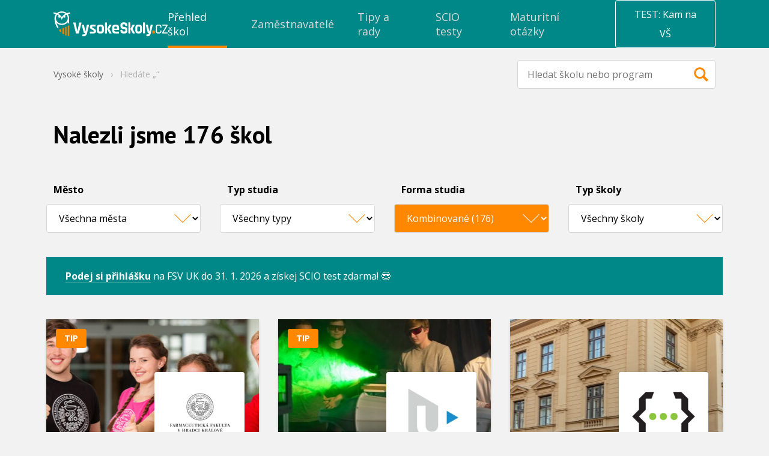

--- FILE ---
content_type: text/html; charset=UTF-8
request_url: https://www.vysokeskoly.cz/v/forma-kombinovane/?page=2
body_size: 40907
content:
<!doctype html>
<html>
<head>
    <script>
                var baseUrlAcademy = '';
        var locale = 'cs';
        var currentApplication = 'VysokeSkoly';
        var nativeLanguage = 'čeština';

                    var uuid = 'b7054449-4b4d-42dc-ab3c-286a054551ed';
        
        var gaConfig = {
            trackEvent: true,
            trackEcommerce: true,
            ecommerceMeasureType: '2025',
        }
    </script>

    
            <meta charset="UTF-8">
        <meta http-equiv="X-UA-Compatible" content="IE=edge,chrome=1">
        <meta name="viewport" content="width=device-width,minimum-scale=1.0,,maximum-scale=1.0,initial-scale=1.0">
                <meta name="referrer" content="unsafe-url">
    
        
    <title>Kombinované studium - Vysoké školy</title>
            

    <link rel="shortcut icon" type="image/png" href="//cdn.vysokeskoly.cz/vysokeskoly/static/images/favicon/VS_32.png?v=3">

    <link rel="apple-touch-icon" sizes="57x57" href="//cdn.vysokeskoly.cz/vysokeskoly/static/images/favicon/VS_57.png?v=3">
    <link rel="apple-touch-icon" sizes="72x72" href="//cdn.vysokeskoly.cz/vysokeskoly/static/images/favicon/VS_72.png?v=3">
    <link rel="apple-touch-icon" sizes="96x96" href="//cdn.vysokeskoly.cz/vysokeskoly/static/images/favicon/VS_96.png?v=3">
    <link rel="apple-touch-icon" sizes="114x114" href="//cdn.vysokeskoly.cz/vysokeskoly/static/images/favicon/VS_114.png?v=3">
    <link rel="apple-touch-icon" sizes="144x144" href="//cdn.vysokeskoly.cz/vysokeskoly/static/images/favicon/VS_144.png?v=3">

    <link rel="icon" type="image/png" href="//cdn.vysokeskoly.cz/vysokeskoly/static/images/favicon/VS_32.png?v=3" sizes="32x32">
    <link rel="icon" type="image/png" href="//cdn.vysokeskoly.cz/vysokeskoly/static/images/favicon/VS_96.png?v=3" sizes="96x96">
    <link rel="icon" type="image/png" href="//cdn.vysokeskoly.cz/vysokeskoly/static/images/favicon/VS_144.png?v=3" sizes="144x144">

    <link rel="manifest" href="//cdn.vysokeskoly.cz/vysokeskoly/static/images/favicon/manifest.json?v=3">

    <meta name="msapplication-TileImage" content="//cdn.vysokeskoly.cz/vysokeskoly/static/images/favicon/VS_144.png?v=3">

<meta name="apple-mobile-web-app-title" content="Vysokéškoly.cz">
<meta name="application-name" content="Vysokéškoly.cz">

<meta name="msapplication-TileColor" content="#088">
<meta name="theme-color" content="#088">
    
            <meta property="og:title" content="Kombinované studium - Vysoké školy"/>
<meta property="og:url" content="https://www.vysokeskoly.cz/v/forma-kombinovane/?page=2"/>

    <meta property="og:image" content="//cdn.vysokeskoly.cz/vysokeskoly/static/images/logo-VSCZ-negativ-RGB.png"/>
    <meta property="og:image:width" content="1281"/>
    <meta property="og:image:height" content="721"/>
    
            <link
            href="https://fonts.googleapis.com/css?family=Open+Sans:300,400,700&#124;PT+Sans:400,700&amp;subset=latin-ext"
            rel="stylesheet"
            type="text/css"
        />

        <link href="//cdn.vysokeskoly.cz/vysokeskoly/static/css/vysokeskoly.min.css?v=7e577def76fe4afc6227c9ae53a64ba7"
              rel="stylesheet"
              type="text/css"
        />

        <link href="//cdn.vysokeskoly.cz/vysokeskoly/static/main/main.css?v=a4f072a5a6fd0a14f051ae9419bf7405"
              rel="stylesheet"
              type="text/css"
        />

        <noscript>
            <style>
                .collapsible-gradient {
                    max-height: 100%;
                }
            </style>
        </noscript>
    
            <script src="//cdn.vysokeskoly.cz/vysokeskoly/static/main/main.min.js?v=d4bac50991e1258f29806444b420eeb3"></script>
    
                <script>
            var dataLayer = window.dataLayer || [];
            dataLayer.push({
                event: 'impression',
                impressionType: 'VS katalog',
                impressions: [{"universityID":135,"university":"Univerzita Karlova","faculty":"Farmaceutick\u00e1 fakulta v Hradci Kr\u00e1lov\u00e9","major":["P\u0159\u00edrodn\u00ed v\u011bdy","Medic\u00edna a farmacie"],"subMajor":["L\u00e9ka\u0159stv\u00ed","Matematika","Farmacie","Fyzika"],"city":["Hradec Kr\u00e1lov\u00e9"],"uniType":"ve\u0159ejn\u00e9 a st\u00e1tn\u00ed","partnership":3,"position":137},{"universityID":242,"university":"Z\u00e1pado\u010desk\u00e1 univerzita v Plzni","faculty":"Fakulta strojn\u00ed","major":["Technika"],"subMajor":["Strojn\u00ed in\u017een\u00fdrstv\u00ed"],"city":["Plze\u0148"],"uniType":"ve\u0159ejn\u00e9 a st\u00e1tn\u00ed","partnership":3,"position":249},{"universityID":119,"university":"Univerzita Hradec Kr\u00e1lov\u00e9","faculty":"Filozofick\u00e1 fakulta","major":["Humanitn\u00ed a spole\u010densk\u00e9 v\u011bdy"],"subMajor":["Filozofie"],"city":["Hradec Kr\u00e1lov\u00e9 2"],"uniType":"ve\u0159ejn\u00e9 a st\u00e1tn\u00ed","partnership":2,"position":120},{"universityID":232,"university":"Vysok\u00e9 u\u010den\u00ed technick\u00e9 v Brn\u011b","faculty":"\u00dastav soudn\u00edho in\u017een\u00fdrstv\u00ed","major":["Pr\u00e1vo a ve\u0159ejn\u00e1 spr\u00e1va"],"subMajor":["Pr\u00e1vo a pr\u00e1vn\u00ed v\u011bda"],"city":["Brno"],"uniType":"ve\u0159ejn\u00e9 a st\u00e1tn\u00ed","partnership":2,"position":241},{"universityID":178,"university":"Univerzita Tom\u00e1\u0161e Bati ve Zl\u00edn\u011b","faculty":"Fakulta managementu a ekonomiky ve Zl\u00edn\u011b","major":["Ekonomie a management"],"subMajor":["Cestovn\u00ed ruch","Podnik\u00e1n\u00ed a business"],"city":["Zl\u00edn"],"uniType":"ve\u0159ejn\u00e9 a st\u00e1tn\u00ed","partnership":2,"position":180},{"universityID":178,"university":"Univerzita Tom\u00e1\u0161e Bati ve Zl\u00edn\u011b","faculty":"Fakulta logistiky a krizov\u00e9ho \u0159\u00edzen\u00ed v Uhersk\u00e9m Hradi\u0161ti","major":["P\u0159\u00edrodn\u00ed v\u011bdy"],"subMajor":["Ekologie a ochrana prost\u0159ed\u00ed"],"city":["Uhersk\u00e9 Hradi\u0161t\u011b"],"uniType":"ve\u0159ejn\u00e9 a st\u00e1tn\u00ed","partnership":2,"position":182},{"universityID":232,"university":"Vysok\u00e9 u\u010den\u00ed technick\u00e9 v Brn\u011b","faculty":"Fakulta elektrotechniky a\u00a0komunika\u010dn\u00edch technologi\u00ed","major":["Technika"],"subMajor":["Elektrotechnika a komunikace"],"city":["Brno"],"uniType":"ve\u0159ejn\u00e9 a st\u00e1tn\u00ed","partnership":4,"position":237},{"universityID":45,"university":"Jiho\u010desk\u00e1 univerzita v \u010cesk\u00fdch Bud\u011bjovic\u00edch","faculty":"Pedagogick\u00e1 fakulta","major":["P\u0159\u00edrodn\u00ed v\u011bdy"],"subMajor":["Biologie"],"city":["\u010cesk\u00e9 Bud\u011bjovice"],"uniType":"ve\u0159ejn\u00e9 a st\u00e1tn\u00ed","partnership":3,"position":49},{"universityID":45,"university":"Jiho\u010desk\u00e1 univerzita v \u010cesk\u00fdch Bud\u011bjovic\u00edch","faculty":"Filozofick\u00e1 fakulta","major":["Humanitn\u00ed a spole\u010densk\u00e9 v\u011bdy"],"subMajor":["Historie a archivnictv\u00ed"],"city":["\u010cesk\u00e9 Bud\u011bjovice"],"uniType":"ve\u0159ejn\u00e9 a st\u00e1tn\u00ed","partnership":3,"position":47},{"universityID":178,"university":"Univerzita Tom\u00e1\u0161e Bati ve Zl\u00edn\u011b","faculty":"Fakulta multimedi\u00e1ln\u00edch komunikac\u00ed","major":["Ekonomie a management","Humanitn\u00ed a spole\u010densk\u00e9 v\u011bdy"],"subMajor":["Medi\u00e1ln\u00ed studia a \u017eurnalistika","Marketing"],"city":["Zl\u00edn"],"uniType":"ve\u0159ejn\u00e9 a st\u00e1tn\u00ed","partnership":2,"position":183},{"universityID":45,"university":"Jiho\u010desk\u00e1 univerzita v \u010cesk\u00fdch Bud\u011bjovic\u00edch","faculty":"Teologick\u00e1 fakulta","major":["Humanitn\u00ed a spole\u010densk\u00e9 v\u011bdy"],"subMajor":["Soci\u00e1ln\u00ed pr\u00e1ce"],"city":["\u010cesk\u00e9 Bud\u011bjovice"],"uniType":"ve\u0159ejn\u00e9 a st\u00e1tn\u00ed","partnership":3,"position":51},{"universityID":45,"university":"Jiho\u010desk\u00e1 univerzita v \u010cesk\u00fdch Bud\u011bjovic\u00edch","faculty":"Zdravotn\u011b soci\u00e1ln\u00ed fakulta","major":["Humanitn\u00ed a spole\u010densk\u00e9 v\u011bdy"],"subMajor":["Soci\u00e1ln\u00ed pr\u00e1ce"],"city":["\u010cesk\u00e9 Bud\u011bjovice"],"uniType":"ve\u0159ejn\u00e9 a st\u00e1tn\u00ed","partnership":3,"position":53},{"universityID":66,"university":"Masarykova univerzita","faculty":"Fakulta soci\u00e1ln\u00edch studi\u00ed","major":["Humanitn\u00ed a spole\u010densk\u00e9 v\u011bdy"],"subMajor":["Sociologie"],"city":["Brno"],"uniType":"ve\u0159ejn\u00e9 a st\u00e1tn\u00ed","partnership":4,"position":71},{"universityID":118,"university":"Unicorn University","faculty":"noFaculty","major":["Informa\u010dn\u00ed technologie"],"subMajor":["Softwarov\u00e9 in\u017een\u00fdrstv\u00ed","Um\u011bl\u00e1 inteligence a datov\u00e1 v\u011bda"],"city":["Praha 9 - Vyso\u010dany"],"uniType":"soukrom\u00e9","partnership":5,"position":118},{"universityID":66,"university":"Masarykova univerzita","faculty":"Pedagogick\u00e1 fakulta","major":["U\u010ditelstv\u00ed a sport"],"subMajor":["U\u010ditelstv\u00ed pro M\u0160","Neu\u010ditelsk\u00e1 pedagogika"],"city":["Brno"],"uniType":"ve\u0159ejn\u00e9 a st\u00e1tn\u00ed","partnership":4,"position":73},{"universityID":135,"university":"Univerzita Karlova","faculty":"1. l\u00e9ka\u0159sk\u00e1 fakulta","major":["Medic\u00edna a farmacie"],"subMajor":["L\u00e9ka\u0159stv\u00ed"],"city":["Praha 2"],"uniType":"ve\u0159ejn\u00e9 a st\u00e1tn\u00ed","partnership":4,"position":144},{"universityID":166,"university":"\u00dastav pr\u00e1va a pr\u00e1vn\u00ed v\u011bdy","faculty":"noFaculty","major":["Pr\u00e1vo a ve\u0159ejn\u00e1 spr\u00e1va"],"subMajor":["Pr\u00e1vo a pr\u00e1vn\u00ed v\u011bda"],"city":["Praha 7"],"uniType":"soukrom\u00e9","partnership":1,"position":166},{"universityID":66,"university":"Masarykova univerzita","faculty":"P\u0159\u00edrodov\u011bdeck\u00e1 fakulta","major":["P\u0159\u00edrodn\u00ed v\u011bdy"],"subMajor":["Geografie a kartografie"],"city":["Brno"],"uniType":"ve\u0159ejn\u00e9 a st\u00e1tn\u00ed","partnership":3,"position":75},{"universityID":185,"university":"Veterin\u00e1rn\u00ed univerzita Brno","faculty":"Fakulta veterin\u00e1rn\u00ed hygieny a ekologie","major":["Zem\u011bd\u011blstv\u00ed a veterina"],"subMajor":["Veterin\u00e1rn\u00ed l\u00e9ka\u0159stv\u00ed"],"city":["Brno"],"uniType":"ve\u0159ejn\u00e9 a st\u00e1tn\u00ed","partnership":4,"position":187},{"universityID":218,"university":"Vysok\u00e1 \u0161kola logistiky o.p.s.","faculty":"noFaculty","major":["Informa\u010dn\u00ed technologie","Ekonomie a management"],"subMajor":["Aplikovan\u00e1 informatika","Logistika"],"city":["Praha","P\u0159erov I - M\u011bsto"],"uniType":"soukrom\u00e9","partnership":1,"position":218},{"universityID":204,"university":"CEVRO Univerzita","faculty":"noFaculty","major":["MBA"],"subMajor":["MPA ve\u0159ejn\u00e1 spr\u00e1va"],"city":["\u010cesk\u00fd Krumlov","Praha 1"],"uniType":"soukrom\u00e9","partnership":5,"position":204}],
            })
        </script>
    
    
</head>
<body>
    
<!-- Google Tag Manager -->
<script>(function(w,d,s,l,i){w[l]=w[l]||[];w[l].push({'gtm.start':
new Date().getTime(),event:'gtm.js'});var f=d.getElementsByTagName(s)[0],
j=d.createElement(s),dl=l!='dataLayer'?'&l='+l:'';j.async=true;j.src=
'https://www.googletagmanager.com/gtm.js?id='+i+dl;f.parentNode.insertBefore(j,f);
})(window,document,'script','dataLayer','GTM-P7WV6QT');</script>
<!-- End Google Tag Manager -->



        
<svg height="0" width="0" style="position:absolute" xmlns="http://www.w3.org/2000/svg" xmlns:xlink="http://www.w3.org/1999/xlink" xmlns:serif="http://www.serif.com/" xmlns:xodm="http://www.corel.com/coreldraw/odm/2003"><defs><symbol viewBox="0 0 48 48" id="icon-13-plat">
  <!-- Generator: Adobe Illustrator 29.7.1, SVG Export Plug-In . SVG Version: 2.1.1 Build 8)  -->
  <path d="M34.73,20.87s-.61-.13-.81-.22c-.51-.24-1.04-.63-1.35-1.12-.3-.48-.36-1.47-.77-1.56l-15.46.02c-.39.61-.35,1.2-.9,1.83-.61.7-1.83.95-1.91,1.04-.19.22.11,5.01,0,5.73,1.74.1,2.41,1.39,2.82,2.89h15.66c-.04-1.51,1.23-2.83,2.73-2.89-.12-.72.18-5.52,0-5.73M36.12,30.58H12.15v-13.84h23.97v13.84Z" />
  <path d="M27.08,23.46c-.23.27.38.32.55.51,2.05,2.17-2.01,4.8-4.04,2.49-.35-.4.33-1.03.56-1.07.21-.04.71.52,1,.61,1.67.5,2.2-1.46.59-1.82-.19-.04-.7,0-.72-.03-.03-.03-.03-.93,0-.96.08-.08,1.98-.02,1.44-1.23-.55-1.24-2.07.27-2.19.27-.06,0-.55-.61-.76-.62,1-2.09,4.81-1.7,4.38.95-.12.75-.64.7-.81.9" />
  <path d="M22.28,20.44v6.71h-1.51v-5.21l-1.02.68c-.23-.29-.6-.55-.37-.89.43-.62,2.07-1.59,2.89-1.3" />
</symbol><symbol viewBox="0 0 147 147" id="icon-anglicky-jazyk">
    <path d="M147,20.05A20.05,20.05,0,0,0,127,0H20.05A20.05,20.05,0,0,0,0,20.05V127a20.05,20.05,0,0,0,20.05,20H127a20.05,20.05,0,0,0,20-20Z" style="fill:#f80;fill-rule:evenodd" />
    <path d="M71.29,86.93H56.21L52.49,97.81H42.88L60.56,48.35h7.08L85.32,97.81H75.22ZM58.66,79.22H69.19l-3.65-11-1.47-7.71h-.36l-1.47,7.78Z" style="fill:#fff" />
    <path d="M94.51,48.7h9.62V84.62a21.44,21.44,0,0,1-.64,5.33,12.44,12.44,0,0,1-2.07,4.46,10.54,10.54,0,0,1-3.68,3.08,11.73,11.73,0,0,1-5.47,1.16,25.57,25.57,0,0,1-4.42-.42A18.35,18.35,0,0,1,83.71,97l2.1-7.86a9.13,9.13,0,0,0,4.14.91c2,0,3.22-.72,3.76-2.17a17.14,17.14,0,0,0,.8-5.76Z" style="fill:#fff" />
</symbol><symbol viewBox="0 0 27 14" id="icon-arrow">
    <path d="M0.5,0.5l13,13l13,-13" style="fill:none;stroke:currentColor;stroke-width:1.01px;" />
</symbol><symbol viewBox="0 0 48 48" id="icon-auto-pro-soukrome-ucely">
  <!-- Generator: Adobe Illustrator 29.7.1, SVG Export Plug-In . SVG Version: 2.1.1 Build 8)  -->
  <path d="M17.21,27.5c0-.58-.47-1.05-1.05-1.05s-1.05.47-1.05,1.05.47,1.05,1.05,1.05,1.05-.47,1.05-1.05M18.34,27.53c0,1.21-.98,2.19-2.19,2.19s-2.19-.98-2.19-2.19.98-2.19,2.19-2.19,2.19.98,2.19,2.19" />
  <path d="M32.78,27.5c0-.58-.47-1.05-1.05-1.05s-1.05.47-1.05,1.05.47,1.05,1.05,1.05,1.05-.47,1.05-1.05M33.91,27.53c0,1.21-.98,2.19-2.19,2.19s-2.19-.98-2.19-2.19.98-2.19,2.19-2.19,2.19.98,2.19,2.19" />
  <path d="M20.24,22.06v-3.14h4.01c.6,0,2.91,2.67,3.55,3.14h-7.56ZM19.25,22.06h-5.41c.36-.8,1.04-2.35,1.78-2.82.09-.06.68-.32.72-.32h2.9v3.14h0ZM36.39,24.11c-1.44-2.26-4.77-1.27-6.71-2.12-.33-.15-1.08-.86-1.41-1.15-.94-.82-2.64-2.86-3.81-3.06-2.58.12-5.46-.25-8-.03-2.58.22-2.4,2.14-3.66,3.55-.54.61-1.85.66-2.07,1.88-.1.53-.1,2.91.05,3.39.16.5.79.95,1.29,1.04,1.57.27,1.04-.35,1.48-1.37.95-2.17,4.08-2.17,5.12,0,.23.48.22,1.31.7,1.4l9.17-.02c.27-.09.43-1.04.6-1.38,1.01-2.06,4.17-2.18,5.12,0,.13.3.24,1.15.31,1.25.13.18,1.39.19,1.64.12.88-.25.61-2.83.18-3.5" />
</symbol><symbol viewBox="0 0 48 48" id="icon-bank">
<g id="icon-bank_bank_1_">
	<path d="M36,35.5c0,0.276-0.224,0.5-0.5,0.5h-23c-0.276,0-0.5-0.224-0.5-0.5v-1c0-0.276,0.224-0.5,0.5-0.5h23
		c0.276,0,0.5,0.224,0.5,0.5V35.5z M12,22.385c0-0.268,0.178-0.682,0.394-0.85l11.211-9.26c0.217-0.168,0.572-0.152,0.789,0.016
		l11.211,9.234C35.822,21.693,36,22.118,36,22.385S35.775,23,35.5,23H33v8h1.5c0.275,0,0.5,0.214,0.5,0.489v1
		C35,32.765,34.775,33,34.5,33h-21c-0.275,0-0.5-0.235-0.5-0.511v-1C13,31.214,13.225,31,13.5,31H15v-8h-2.5
		C12.225,23,12,22.65,12,22.385z M19,31v-8h-2v8H19z M23,31v-8h-2v8H23z M27,31v-8h-2v8H27z M31,23h-2v8h2V23z" />
</g>
</symbol><symbol viewBox="0 0 48 48" id="icon-bonusy-premie">
  <!-- Generator: Adobe Illustrator 29.7.1, SVG Export Plug-In . SVG Version: 2.1.1 Build 8)  -->
  <path d="M34.99,17.67h-6.13l.26-.21.76-.77c.57-.58.93-1.35.93-2.17h0c0-.81-.31-1.59-1-2.12-2.34-1.78-5.36.83-6,3.17-.4.09-.27-.05-.38-.22-.36-.55-.53-1.16-.99-1.74-2.33-2.93-6.06-1.94-5.88,1.01.06.99.58,1.9,1.37,2.52l.19.15c.07.04.14.08.21.13.13.09.27.18.41.25h-6.5c-.35,0-.63.28-.63.63v5.17c0,.35.28.63.63.63h.83v8.77c0,.39.32.71.71.71h19.7c.39,0,.71-.32.71-.71v-8.77h.81c.35,0,.63-.28.63-.63v-5.17c0-.35-.28-.63-.63-.63ZM28.51,13.52c.37.07.68.45.75.81.3,1.72-3.17,3.13-4.6,3.13.62-1.54,1.77-4.35,3.85-3.93ZM18.36,15.46h0c-1.19-1.92.97-2.61,2.46-1.26.96.87,1.17,2.35,2.14,3.25-1.29-.03-3.9-.86-4.6-1.99ZM24.92,24.1v8.1h-2.66v-8.1h2.66ZM22.26,22.73v-3.69h2.66v3.69h-2.66ZM12.97,22.73v-3.69h7.92v3.69h-7.83s-.09,0-.09,0ZM14.44,24.1h6.46v8.1h-6.46v-8.1ZM32.81,32.2h-6.51v-8.1h6.51v8.1ZM34.25,22.73h-.07s-7.89,0-7.89,0v-3.69h7.96v3.69Z" />
</symbol><symbol viewBox="0 0 48 48" id="icon-children-friendly">
  <!-- Generator: Adobe Illustrator 29.7.1, SVG Export Plug-In . SVG Version: 2.1.1 Build 8)  -->
  <path d="M25.95,16.51v2.55c0,.09,0,.27-.03.74-1.31.05-2.59-.58-3.63-1.37-.45-.34-1.16-1.41-1.67-1.29-.41.1-4.07,2.04-4.3,2.32-.61.75-.43,2.08-.75,2.74-.37.78-1.88.08-1.94,1.93-.08,2.34,1.3,1.51,2.14,2.1.3.21,1.38,2.87,2.18,3.69,3.26,3.32,9.33,2.96,12.21-.65.6-.76,1.15-2.45,1.56-2.85.43-.41.95-.26,1.38-.46.97-.46.97-2.58.18-3.11-.34-.23-1.03-.11-1.29-.41-.43-.5-.28-1.75-.72-2.17-.24-.23-1.22-.48-1.65-.73-1.39-.8-2.65-1.78-3.67-3.03M32.95,27.73c-.06.05-.34,1.04-.54,1.39-3.73,6.26-13.15,6.51-17,.23-.23-.38-.62-1.55-.69-1.6-.1-.09-.57-.05-.83-.17-1.65-.82-2.14-2.56-1.84-4.31.29-1.72,1.78-1.74,2.07-2.34.22-.46.36-1.9.64-2.66,2.82-7.7,13.86-8.36,17.48-.95.43.87.92,3.47,1.16,3.8.15.2.77.29,1.11.55,1.8,1.38,1.33,5.19-.79,6.02-.23.09-.64-.02-.75.07" />
  <path d="M20.57,26.82c.75-.25,1.17.54,1.83.87.84.42,1.68.55,2.59.25.71-.23,1.2-1.2,1.78-1.15.92.08.71,1.16.29,1.75-1.29,1.8-4.74,1.59-6.22.16-.44-.42-1.16-1.58-.26-1.88" />
  <path d="M21.6,23.05c0,.75-.61,1.35-1.35,1.35s-1.35-.61-1.35-1.35.61-1.35,1.35-1.35,1.35.61,1.35,1.35" />
  <path d="M28.57,23.06c0,.74-.6,1.35-1.35,1.35s-1.35-.6-1.35-1.35.6-1.35,1.35-1.35,1.35.6,1.35,1.35" />
</symbol><symbol viewBox="0 0 48 48" id="icon-dog-friendly-office">
  <!-- Generator: Adobe Illustrator 29.7.1, SVG Export Plug-In . SVG Version: 2.1.1 Build 8)  -->
  <path d="M20.02,28.96c.89.44,1.04-.51,1.95-.89,1.83-.77,3.45.3,3.68,2.22.19,1.57-.58,1.54-1.52,2.49,1.61-.22,2.3,1.54.87,2.24-3.29-.21-6.94.3-10.18.01-2.23-.2-2.98-1.16-3.37-3.29-.13-.69-.4-2.13.34-2.5,1.56-.78,1.37,2.57,1.87,3.23.22.3,1.33.71,1.66.5.27-.17-.21-2.61.02-3.12.63-4.37,3.4-7.33,6.17-10.48,1.62.64,3.95,1.18,4.94-.73.31-.6.35-4.75.02-4.97-.18-.12-.68.02-.76.32-.09.33.28,2.25.16,3.08-.38,2.77-3.68,2.26-4.33.26-.58-1.76.58-6.05,2.7-6.4.54-.09,2.17-.22,2.73-.22,2.33,0,2.14.96,3.23,2.27,1.36,1.63,3.48.89,4.22,1.65.93.96-.09,3.77-1.37,3.94-.82.11-2.79-.21-3.44.28-.56.42.17,3.67.21,4.5.07,1.61-.35,8.71.48,9.5.46.45,1.83.05,1.44,1.42-.33,1.13-4.24.89-4.57.34-.16-.26-.21-2.75-.32-3.4-.31-1.89-1.14-4.29-3.39-4.44-1.48-.1-3.06.66-3.43,2.16" />
</symbol><symbol viewBox="0 0 48 48" id="icon-dovolena-navic">
  <!-- Generator: Adobe Illustrator 29.7.1, SVG Export Plug-In . SVG Version: 2.1.1 Build 8)  -->
  <path d="M21.66,15.2c-.64-.84-3.69-2.41-4.03-3.21-.14-.32.84-.56,1.05-.6,2.75-.41,4.74,1.38,6,3.62,1.09-2.57,3.99-3.54,6.56-2.53.46.18,1.41.55.81.92-.78.5-2.19.73-3.06,1.15l-1.65.82c2.99-.19,5.74,2.95,5.49,5.86-.45.44-3.59-2.28-4.19-2.68-.25-.17-1.71-1.11-1.86-.98,1.94,2.2,2.72,5.64.46,7.87-1.03-1.78-1.54-4.93-2.83-6.48-.44-.53-1.26,1.23-1.38,1.54-.96,2.35-1.76,7.52-1.38,9.98.11.7.64.22,1.19.26,3.42.24,7.63.94,10.25,3.32.5.45,1.15.9,1.01,1.64H12.41c-1.26,0,.19-1.52.55-1.83,1.57-1.33,4.1-2.26,6.12-2.58-.2-3.87.11-7.51,1.93-10.99.29-.56,1.74-2.32,1.74-2.47.02-.6-2.19-.05-2.53.03-1.62.37-3.1,1.08-4.61,1.71-.43-1.63,1.84-4.4,3.39-4.4h2.66Z" />
</symbol><symbol viewBox="0 0 4.42 4.25" id="icon-ekonomie-a-management">
    <path d="M4,.85A.42.42,0,1,0,3.67.7l-.57.86a.28.28,0,0,0-.13,0A.42.42,0,0,0,2.55,2V2l-.79.35a.41.41,0,0,0-.32-.15.43.43,0,0,0-.36.65l-.74.85V0H0V4.25H4.25V3.91H.51L1.27,3a.33.33,0,0,0,.17,0,.42.42,0,0,0,.43-.42.09.09,0,0,0,0-.05l.8-.35A.41.41,0,0,0,3,2.38.42.42,0,0,0,3.4,2a.39.39,0,0,0-.09-.26L3.88.84Z" />
    <path d="M.61,3.4H.34V3.23H.76L.61,3.4Zm.24-.68H.34V2.55H.85V2H.34V1.87H.85V1.36H.34V1.19H.85V.68H.34V.51H.85V0H1V.51h.51V0H1.7V.51h.51V0h.17V.51h.51V0h.17V.51h.51V.43a.43.43,0,0,0,.1.27l-.1.15V.68H3.06v.51h.29l-.12.17H3.06v.18H2.89V1.36H2.38v.51h.18a.28.28,0,0,0,0,.09V2L2.49,2H2.38v0l-.17.07V2H1.7V2.3a.38.38,0,0,0-.17-.08V2H1v.51H1a.28.28,0,0,0,0,.09s0,0,0,.08H1v.21l-.17.19v-.4ZM2.38,1.19h.51V.68H2.38Zm-.68,0h.51V.68H1.7Zm0,.68h.51V1.36H1.7ZM1,1.19h.51V.68H1Zm0,.68h.51V1.36H1ZM3.74.09V0H3.57V.43A.41.41,0,0,1,3.74.09Zm0,1.1h.51v.17H3.74v.51h.51V2H3.74v.51h.51v.17H3.74v.51h.51V3.4H3.74v.51H3.57V3.4H3.06v.51H2.89V3.4H2.38v.51H2.21V3.4H1.7v.51H1.53V3.4H1v.51H.85v-.4l.25-.28h.43V3.05A.38.38,0,0,0,1.7,3v.26h.51V2.72H1.86a.25.25,0,0,0,0-.08.09.09,0,0,0,0-.05l.1,0h.25V2.44l.17-.07v.18h.51V2.37h.17v.18h.51V2H3.39S3.4,2,3.4,2s0-.06,0-.09h.18V1.36h0l.2-.3v.13ZM2.89,2.72H2.38v.51h.51Zm.68,0H3.06v.51h.51Z" />
</symbol><symbol viewBox="0 0 48 48" id="icon-envelope">
<g id="icon-envelope_envelope_2_">
	<path d="M24,28L12,16h24L24,28z M24,30l-5-5l-7,7h24l-7-7L24,30z M30,24l6,6V18L30,24z M12,18v12l6-6L12,18z" />
</g>
</symbol><symbol viewBox="0 0 48 48" id="icon-facebook">
    <g transform="matrix(0.0128003,0,0,0.0127964,15.6926,8.00437)">
        <path d="M842.506,2499.7L842.506,1359.6L1225.2,1359.6L1282.49,915.28L842.506,915.28L842.506,631.596C842.506,502.959 878.232,415.285 1062.71,415.285L1298,415.177L1298,17.785C1257.29,12.39 1117.63,0.296 955.151,0.296C615.923,0.296 383.68,207.35 383.68,587.615L383.68,915.292L0,915.292L0,1359.61L383.668,1359.61L383.668,2499.72L842.506,2499.7Z" style="fill-rule:nonzero;" />
    </g>
</symbol><symbol viewBox="0 0 144 276.94" id="icon-facebook-2">
    <path d="M88.42,244.4V147.76H120.9l4.86-37.66H88.42v-24c0-10.9,3.06-18.36,18.69-18.36h20V34.07A266.39,266.39,0,0,0,98,32.54c-28.82,0-48.52,17.55-48.52,49.79V110.1H16.92v37.66H49.48V244.4Z" />
</symbol><symbol viewBox="0 0 48 48" id="icon-firemni-oslavy">
  <!-- Generator: Adobe Illustrator 29.7.1, SVG Export Plug-In . SVG Version: 2.1.1 Build 8)  -->
  <path d="M21.19,20.14c1.16,1.35,2-1.8,2.07-2.61.11-1.15-.46-2.04-.37-3.04.05-.52,1.69-3.65-.22-3.11-.52.15-1.33,2.54-1.38,3.11-.09,1.09.46,1.95.36,3.04-.08.91-1.05,1.93-.46,2.61" />
  <path d="M33.54,25.49c-1.57.24-2.36-1.34-4.42-1.02-.75.12-2.22.48-1.9,1.45.33.98,2.1-.12,2.88-.03.8.09,1.55.94,2.28,1.14.83.22,3.57-.32,2.96-1.53-.41-.8-1.29-.09-1.8,0" />
  <path d="M31.88,29.26c-.72,0-1.31.59-1.31,1.31s.59,1.31,1.31,1.31,1.31-.58,1.31-1.31-.59-1.31-1.31-1.31" />
  <path d="M17.58,17.77c1.42-.29,1.15-2.81-.63-2.44-1.34.28-1.14,2.8.63,2.44" />
  <path d="M34.71,22.22c0-.63-.51-1.13-1.13-1.13s-1.13.51-1.13,1.13.51,1.13,1.13,1.13,1.13-.51,1.13-1.13" />
  <path d="M35.7,15.99l-.86-1.21c-.04-.05-.05-.12-.02-.18l.51-1.4c.06-.16.02-.33-.09-.45-.12-.12-.29-.16-.45-.12l-1.42.45c-.06.02-.13,0-.18-.03l-1.17-.92c-.13-.1-.31-.12-.46-.05s-.24.22-.25.39v1.49c-.01.06-.05.12-.1.16l-1.23.83c-.14.09-.21.25-.19.42s.14.3.29.36l1.41.47c.06.02.11.07.12.13l.41,1.43c.04.13.12.22.24.28.18.08.41.03.53-.14l.89-1.2s.1-.08.16-.08l1.49.05c.07,0,.14-.01.2-.04.12-.06.2-.16.23-.29.03-.12,0-.25-.07-.36" />
  <path d="M14.43,30.62l7.62-.22-8.08,2.79c-.3.11-.8-.06-.4-.88M18.61,22.42c.21.25.42.51.65.74.18.18.37.36.55.54.35.34.69.69,1.04,1.03.14.14.28.28.42.42l-4.06.02,1.4-2.75ZM24.49,28.67s-.17,0-.23,0l-8.87.04.81-1.59,7.03-.04,1.16,1.15c.17.18.2.3.1.43M19.73,20.88c-.88-.87-2.35-.59-2.85.54l-5.35,12.02c-.4.9.47,1.84,1.4,1.51l13.22-4.7c1.05-.37,1.34-1.71.55-2.49l-2.43-2.4" />
  <path d="M25.79,22.8l3.55-3.47c.3-.29.31-.78.01-1.08-.29-.3-.78-.31-1.08-.01l-3.55,3.47c-.3.29-.31.78-.01,1.08.29.3.78.31,1.08.01" />
</symbol><symbol viewBox="0 0 48 48" id="icon-firemni-rekreacni-zarizeni">
  <!-- Generator: Adobe Illustrator 29.7.1, SVG Export Plug-In . SVG Version: 2.1.1 Build 8)  -->
  <path d="M12.28,22.4c.31.36.85.41,1.22.11l10.22-8.81,9.49,9.08c.32.31.82.32,1.16.04l.11-.09c.39-.33.41-.92.05-1.27l-1.26-1.25h.07v-6.36h-3.26v3.2l-6.28-6.22-11.44,10.38c-.34.31-.38.84-.08,1.2" />
  <polygon points="16.94 30.63 18.15 30.63 16.28 27.96 17.42 27.96 15 24.49 12.57 27.96 13.71 27.96 11.84 30.63 13.05 30.63 11.25 33.2 14.1 33.2 14.1 35.83 15.61 35.83 15.61 33.2 18.74 33.2 16.94 30.63" />
  <polygon points="15.23 22.39 15.23 23.26 19.15 28.86 18.01 28.86 19.87 31.53 18.67 31.53 19.45 32.66 27.41 32.66 28.2 31.53 26.99 31.53 28.86 28.86 27.72 28.86 31.63 23.26 31.63 22.51 23.7 15.4 15.23 22.39" />
  <polygon points="33.81 30.63 35.02 30.63 33.15 27.96 34.29 27.96 31.87 24.49 29.45 27.96 30.58 27.96 28.72 30.63 29.92 30.63 28.13 33.2 30.97 33.2 30.97 35.83 32.49 35.83 32.49 33.2 35.61 33.2 33.81 30.63" />
</symbol><symbol viewBox="0 0 48 48" id="icon-firemni-skolka">
  <!-- Generator: Adobe Illustrator 29.7.1, SVG Export Plug-In . SVG Version: 2.1.1 Build 8)  -->
  <path d="M29.28,29.55c-2.15.29-3.46,5.52-.12,4.73,2.78-.66,2.45-5.04.12-4.73M17.55,29.55c-2.46.51-1.37,4.49.9,4.8,3.41.47,1.68-5.33-.9-4.8M32.48,28.94c.31-.21.2-1.37.03-1.77-.27-.62-2.25-2.47-2.9-2.43-.3.02-1,.82-1.34,1.02-2.37,1.42-5,1.85-7.64.81-.7-.28-2.86-1.87-3.1-1.85-1.05.09-3.5,2.53-2.71,3.76.65,1.01,1.53-.46,2.51-.62,2.71-.43,4.82,2.31,4.74,4.83h3.35c-.15-2.34,1.99-5.2,4.52-4.8.76.12,2.15,1.32,2.54,1.06M17.55,12.79c-1.25.14-1.81,1.07-1.62,2.28.25,1.58,1.96.92,2.19,1.73.21.73-.83,1.93-.7,3.29.36,3.73,4.73,6.04,8.12,4.99,2.71-.84,5.13-3.81,4.06-6.74-.14-.39-.65-.79-.61-1.18.1-1.08,1.74-.62,2.24-1.85.7-1.72-1-3.27-2.6-2.23-1.02.66-.52,2.16-1.46,2.28-.42.05-1.9-.69-2.78-.76-.55-.04-1.3-.03-1.85.03-.59.06-2.24.72-2.42.69-.66-.12-.45-2.78-2.58-2.54M26.52,13.3s.13-.52.3-.72c3.23-3.95,8.13.53,5.57,4.08-.28.39-1.2.97-1.21,1.05-.02.22.32.91.36,1.31.13,1.38-.26,2.86-.88,4.08,1.92,1.29,4.57,3.26,3.65,5.91-.36,1.03-1.42,1.45-1.45,1.57-.12.5.06,1.32-.04,1.97-.36,2.19-3.4,4.32-5.54,3.4-.71-.31-1.18-1.28-1.77-1.39-.38-.07-3.79-.06-3.96.04-.05.03-.42.71-.8.97-2.49,1.76-5.87-.67-6.3-3.35-.08-.52.09-1.16-.05-1.63-.14-.46-1.25-.75-1.44-2.1-.37-2.58,1.76-4.23,3.72-5.4-.37-.83-.82-1.69-.92-2.62-.09-.84.27-2.32.18-2.74-.04-.16-.49-.29-.67-.49-3.38-3.65,1.57-8.41,5.02-5.02.25.25.51,1.01.78,1.07.21.05,1.06-.31,1.48-.34.56-.04,1.31-.05,1.87,0,.42.03,2.03.43,2.12.37" />
  <path d="M25.96,21.53c.08.05.23.65.21.81-.08.76-1.69,1.5-2.39,1.55-1.09.09-3.48-1.01-2.66-2.26.53-.81,1.32.29,1.74.48,1.27.56,2.37-1.04,3.09-.58" />
  <path d="M27.48,18.65c0,.59-.48,1.07-1.07,1.07s-1.07-.48-1.07-1.07.48-1.07,1.07-1.07,1.07.48,1.07,1.07" />
  <path d="M22.02,18.64c0,.58-.47,1.05-1.05,1.05s-1.05-.47-1.05-1.05.47-1.05,1.05-1.05,1.05.47,1.05,1.05" />
</symbol><symbol viewBox="0 0 48 48" id="icon-flexibilni-pracovni-doba">
  <!-- Generator: Adobe Illustrator 29.7.1, SVG Export Plug-In . SVG Version: 2.1.1 Build 8)  -->
  <path d="M26.73,28.26c.35-.36.35-.93,0-1.28l-2.92-2.92v-3.96c0-.5-.41-.91-.91-.91s-.91.41-.91.91v4.71l3.46,3.46h0c.36.36.93.36,1.28,0Z" />
  <path d="M34.6,24.66c-.46-.04-.88.27-.97.72-.34,1.74-1.54,5.85-5.53,7.8-4.3,2.1-9.92.61-12.79-3.39-1.99-2.78-2.44-6.5-1.16-9.69,2.13-5.31,7.78-6.25,8.01-6.29,3.68-.57,7.46.94,9.89,3.89l-3.21-.4c-.43-.05-.82.25-.88.68s.25.82.68.88l5.2.65h0c.43.05.82-.25.88-.68l.57-4.58c.05-.43-.25-.82-.68-.88s-.82.25-.88.68l-.31,2.47c-2.84-3.42-7.24-5.16-11.54-4.49-.28.04-6.9,1.14-9.42,7.4-1.51,3.76-.99,8.14,1.36,11.42,2.33,3.25,6.22,5.09,10.08,5.09h0c1.71,0,3.42-.37,4.98-1.13,4.67-2.28,6.1-7,6.51-9.07.11-.53-.27-1.03-.8-1.08Z" />
</symbol><symbol viewBox="0 0 48 48" id="icon-folder">
    <path id="icon-folder_folder-closed_2_" d="M36,20L36,34C36,34.55 35.55,35 35,35L13,35C12.45,35 12,34.55 12,34L12,20C12,19.45 12.45,19 13,19L35,19C35.55,19 36,19.45 36,20ZM35,18L35,16C35,15.447 34.552,15 34,15L23.666,15L23.316,13.948C23.143,13.427 22.55,13 22,13L17,13C16.45,13 15.857,13.427 15.684,13.948L15.334,15L14,15C13.45,15 13,15.45 13,16L13,18L35,18Z" style="fill-rule:nonzero;" />
</symbol><symbol viewBox="0 0 30 22" id="icon-folder-closed">
    <g id="icon-folder-closed_folder-closed_2_" transform="matrix(1,0,0,1,-60.9939,-2173)">
        <path d="M84,2180L84,2194C84,2194.55 83.55,2195 83,2195L61,2195C60.45,2195 60,2194.55 60,2194L60,2180C60,2179.45 60.45,2179 61,2179L83,2179C83.55,2179 84,2179.45 84,2180ZM83,2178L83,2176C83,2175.45 82.552,2175 82,2175L71.666,2175L71.316,2173.95C71.143,2173.43 70.55,2173 70,2173L65,2173C64.45,2173 63.857,2173.43 63.684,2173.95L63.334,2175L62,2175C61.45,2175 61,2175.45 61,2176L61,2178L83,2178Z" style="fill-rule:nonzero;" />
    </g>
</symbol><symbol viewBox="0 0 30 22" id="icon-folder-open">
    <g transform="matrix(1,0,0,1,-11926,-302)">
        <g transform="matrix(1,0,0,1,1538,-16)">
            <g id="icon-folder-open_folder-open_2_" transform="matrix(1,0,0,1,10136,-416)">
                <path d="M256.516,740.688C256.266,741.25 252,751.907 252,751.907L252,737C252,736.45 252.45,736 253,736L254.334,736L254.684,734.948C254.857,734.427 255.45,734 256,734L261,734C261.55,734 262.143,734.427 262.316,734.948L262.666,736L272,736C272.55,736 273,736.45 273,737L273,740L257.5,740C257.225,740 256.766,740.125 256.516,740.688ZM281,741L259,741C258.45,741 257.833,741.418 257.629,741.929L252.371,755.072C252.167,755.582 252.45,756 253,756L275,756C275.55,756 276.167,755.582 276.371,755.071L281.629,741.928C281.833,741.418 281.55,741 281,741Z" style=";fill-rule:nonzero;" />
            </g>
        </g>
    </g>
</symbol><symbol viewBox="0 0 48 48" id="icon-globe-af">
<g id="icon-globe-af_globe-af_2_">
	<path d="M24,12.417c-4.514,0-8.713,2.715-10.567,6.831c-1.877,4.17-1.068,9.192,2.015,12.565c3.08,3.37,7.993,4.63,12.315,3.146
		c4.246-1.457,7.34-5.373,7.767-9.843C36.171,18.404,30.747,12.417,24,12.417z M19.809,17.441c0.319-0.93,2.039,0.542,1.117,1.35
		c-0.221,0.194-1.42,0.162-1.165-0.117c0.102-0.111,0.258-0.112,0.359-0.252C20.383,18.058,19.973,17.728,19.809,17.441z
		 M27.977,30.363c-0.031,0.369-0.289,1.285-0.792,1.285c-0.365,0-0.361-0.514-0.324-0.764c0.134-0.894,0.514-1.061,1-1.732
		C28.197,29.437,28.008,29.989,27.977,30.363z M29.123,23.993c-0.439,0.469-1.095,1.211-1.814,1.208
		c-0.489-0.002-0.536-1.513-1.126-1.793c-0.3-0.143-0.718,0.196-0.476,0.49c0.264,0.319,0.261,0.751,0.598,1.027
		c0.583,0.477,1.106,1.027,1.867,0.441c-0.077,0.893-0.754,1.4-1.279,2.045c-0.295,0.363-0.531,0.77-0.436,1.255
		c0.08,0.408,0.374,0.961,0.045,1.334c-0.217,0.247-0.706,0.385-0.724,0.773c0.055,0.146,0.077,0.296,0.065,0.45
		c-0.103,0.215-0.327,0.357-0.442,0.577c-0.219,0.422-0.675,1.242-1.165,1.401c-0.24,0.078-0.857,0.282-1.045,0.045
		c-0.499-0.628-0.325-2.09-0.617-2.824c-0.193-0.485,0.17-0.724,0.177-1.176c0.005-0.346-0.233-0.637-0.395-0.922
		c-0.208-0.365-0.165-0.61-0.15-1.007c0.013-0.376-0.35-0.189-0.554-0.308c-0.229-0.133-0.254-0.431-0.579-0.227
		c-0.28,0.172-1.142,0.317-1.462,0.262c-0.464-0.08-1.028-1.08-1.146-1.495c-0.109-0.389,0.187-0.762,0.078-1.088
		c-0.115-0.343-0.015-0.658,0.211-0.927c0.345-0.408,0.759-1.094,1.203-1.36c0.316-0.19,0.728-0.006,1.103-0.108
		c0.336-0.091,0.834-0.211,1.19-0.13c0.372,0.084-0.047,0.452,0.199,0.588c0.287,0.158,0.494,0.299,0.764,0.471
		c0.278,0.176,0.381-0.319,0.582-0.368c0.243-0.059,0.576-0.094,0.823-0.044c0.479,0.101,1.458-0.229,0.978-0.94
		c-0.169-0.249-0.624-0.322-0.88-0.429c-0.317-0.132-0.127-0.671-0.554-0.65c-0.319,0.079,0.118,0.412,0.01,0.598
		c-0.197,0.339-0.569-0.376-0.62-0.468c-0.059-0.107-0.757-1.071-0.978-0.862c-0.075,0.071,1.173,1.492,0.225,1.215
		c-0.003-0.375-0.39-0.413-0.594-0.662c-0.284-0.347-0.512-0.192-0.828,0.084c-0.309,0.271-0.758,0.647-1.131,0.826
		c-0.814,0.391-0.686-0.448-0.664-0.936c0.015-0.326,0.498-0.174,0.672-0.25c0.529-0.233,0.011-0.48-0.125-0.703
		c0.155-0.233,1.094-0.509,1.359-0.578c0.594-0.158,1.093-0.646,1.82-0.285c0.095,0.045,1.007-0.524,0.356-0.687
		c-0.722-0.43-0.754,0.194-1.301,0.362c-0.005-0.604-1.482-0.658-0.928-1.467c0.453-0.66,0.82-0.752,2.101-0.846
		c0.937-0.062,1.39-0.031,1.593,0.141s0.265,0.79-0.223,0.851c0.091,0.807,0.936,0.062,1.258-0.146
		c0.532-0.341,1.657-0.131,1.808-0.253c0.151-0.122-0.101-0.469,0.032-0.688c0.125-0.207,0.441-0.102,0.483,0.109
		c0.574,0.092,0.845-0.334,1.454,0.071c1.841,1.226,3.267,2.99,3.994,5.846c0.326,1.281,0.387,2.713,0.013,2.609
		c-0.251-0.069-0.13-0.629-0.297-0.789c-0.433,0.101-1.163,0.822-1.352,1.221c-0.118,0.249,0.115,1.214-0.402,1.214
		c-0.209,0-0.312-0.771-0.343-0.901c-0.089-0.379-0.158-0.782-0.324-1.138c-0.189-0.407-0.361-0.15-0.659-0.209
		c-0.384-0.076-0.295-0.591-0.837-0.637C29.232,23.166,29.058,23.562,29.123,23.993z" />
</g>
</symbol><symbol viewBox="0 0 48 48" id="icon-googleplus">
    <g transform="matrix(0.0785605,0,0,0.0785605,5.99997,6.00249)">
        <path d="M160.777,259.368L232.371,259.368C219.804,294.898 185.768,320.372 145.921,320.078C97.572,319.721 57.594,281.043 55.717,232.729C53.705,180.94 95.254,138.166 146.604,138.166C170.083,138.166 191.509,147.112 207.662,161.771C211.488,165.244 217.312,165.266 221.075,161.724L247.371,136.975C251.483,133.104 251.498,126.567 247.398,122.683C221.781,98.414 187.417,83.287 149.522,82.547C68.696,80.969 0.567,147.238 0.004,228.078C-0.564,309.525 65.289,375.727 146.604,375.727C224.803,375.727 288.685,314.498 292.964,237.369C293.078,236.402 293.153,203.721 293.153,203.721L160.777,203.721C155.351,203.721 150.953,208.119 150.953,213.545L150.953,249.544C150.953,254.97 155.352,259.368 160.777,259.368Z" style="fill-rule:nonzero;" />
    </g>
    <g transform="matrix(0.0785605,0,0,0.0785605,5.99997,6.00249)">
        <path d="M414.464,206.99L414.464,171.817C414.464,167.062 410.61,163.208 405.855,163.208L376.251,163.208C371.496,163.208 367.642,167.062 367.642,171.817L367.642,206.99L332.469,206.99C327.714,206.99 323.86,210.844 323.86,215.599L323.86,245.203C323.86,249.958 327.714,253.812 332.469,253.812L367.642,253.812L367.642,288.985C367.642,293.74 371.496,297.594 376.251,297.594L405.855,297.594C410.61,297.594 414.464,293.74 414.464,288.985L414.464,253.812L449.637,253.812C454.392,253.812 458.246,249.958 458.246,245.203L458.246,215.599C458.246,210.844 454.392,206.99 449.637,206.99L414.464,206.99Z" style="fill-rule:nonzero;" />
    </g>
</symbol><symbol viewBox="0 0 48 48" id="icon-home-office">
  <!-- Generator: Adobe Illustrator 29.7.1, SVG Export Plug-In . SVG Version: 2.1.1 Build 8)  -->
  <path d="M23.85,16.55l-9.05,7.24v10.61c0,.42.34.75.75.75h16.64c.42,0,.75-.34.75-.75v-10.48l-9.09-7.37h0Z" />
  <path d="M32.46,18.86v-5.89c0-.22-.17-.39-.39-.39h-1.92c-.22,0-.39.17-.39.39v3.7l-5.87-4.78-12.34,9.36c-.28.21-.33.61-.12.89l.29.39c.21.28.61.33.89.12l11.25-8.53,10.45,8.49c.27.22.67.18.89-.09l.31-.38c.22-.27.18-.67-.09-.89l-2.94-2.39h0Z" />
</symbol><symbol viewBox="0 0 5.62 3.53" id="icon-humanitni-a-spolecenske-vedy">
    <path d="M.77,3.53H.08C0,3.53,0,3.51,0,3.44V3.25c0-.17.39-.31.67-.39A.71.71,0,0,1,.3,2.47l0,0a.19.19,0,0,1-.14-.11L0,2.2c0-.06,0-.11.07-.11H.2a2.19,2.19,0,0,1,0-.46.58.58,0,0,1,.45-.56c.27-.1.21-.3.48-.33-.16.19.06.29.19.32s.17.07.28.16a.54.54,0,0,0,.16.46V2c-.21.15-.6.43-.72.54a.57.57,0,0,0-.24.5v.37a.11.11,0,0,0,0,.08ZM4,2.76c-.11,0-1-.59-1-.59V1.56c0-.07.16-.19.16-.36V.72A.68.68,0,0,0,2.49,0a.68.68,0,0,0-.72.72V1.2c0,.17,0,.29.16.36v.61l-.81.59A.35.35,0,0,0,1,3.08v.37A.08.08,0,0,0,1,3.53H4.1a.08.08,0,0,0,.08-.08V3.08A.32.32,0,0,0,4,2.76Zm1.44.3-.8-.37V2.37a.93.93,0,0,0,.63-.29c.09-.1-.08-.19-.22-.35a.84.84,0,0,1-.16-.62.63.63,0,1,0-1.26,0,.8.8,0,0,1-.17.62c-.13.16-.31.21-.22.31a.63.63,0,0,0,.12.1l.23.13.26,0a1.19,1.19,0,0,0,.2.22A.45.45,0,0,1,4.34,3v.52H5.55a.07.07,0,0,0,.07-.08V3.29C5.62,3.18,5.55,3.12,5.46,3.06Z" />
</symbol><symbol viewBox="0 0 200 200" id="icon-informacni-technologie">
    <!-- Generator: Adobe Illustrator 29.0.1, SVG Export Plug-In . SVG Version: 2.1.0 Build 192)  -->
    <path d="M140.8,59.3H16.5c-5.5,0-10,4.7-10,10.4v79.1c0,5.7,4.5,10.4,10,10.4h45.8v7.6h-4c-7.2,0-13.1,6.1-13.1,13.6h66.9c0-3.8-1.5-7.2-3.8-9.6-2.4-2.5-5.6-4-9.2-4h-4v-7.6h45.8c5.5,0,10-4.7,10-10.4v-79.1c0-5.7-4.5-10.4-10-10.4ZM24.3,154.2c-1.9,0-3.4-1.6-3.4-3.5s1.5-3.5,3.4-3.5,3.4,1.6,3.4,3.5-1.5,3.5-3.4,3.5ZM95,153c0,.7-.5,1.2-1.2,1.2h-30.5c-.6,0-1.1-.5-1.1-1.2v-3.4c0-.7.5-1.2,1.1-1.2h30.5c.6,0,1.2.5,1.2,1.2v3.4h0ZM143.1,140.1c0,1.3-1,2.4-2.3,2.4H16.5c-1.3,0-2.3-1.1-2.3-2.4v-70.3c0-1.3,1-2.4,2.3-2.4h124.3c1.3,0,2.3,1.1,2.3,2.4v70.3Z" />
    <path d="M25.3,83.3c2.3,0,4.2-2,4.2-4.4s-1.9-4.4-4.2-4.4-4.2,2-4.2,4.4,1.9,4.4,4.2,4.4Z" />
    <path d="M37.6,83.3c2.3,0,4.2-2,4.2-4.4s-1.9-4.4-4.2-4.4-4.2,2-4.2,4.4,1.9,4.4,4.2,4.4Z" />
    <path d="M50,83.3c2.3,0,4.2-2,4.2-4.4s-1.9-4.4-4.2-4.4-4.2,2-4.2,4.4,1.9,4.4,4.2,4.4Z" />
    <path d="M23.2,114.8h12.3c1.2,0,2.1-1,2.1-2.2s-.9-2.2-2.1-2.2h-12.3c-1.2,0-2.1,1-2.1,2.2s.9,2.2,2.1,2.2Z" />
    <path d="M23.2,125h40.4c1.2,0,2.1-1,2.1-2.2s-.9-2.2-2.1-2.2H23.2c-1.2,0-2.1,1-2.1,2.2s.9,2.2,2.1,2.2Z" />
    <path d="M83.2,130.8H23.2c-1.2,0-2.1,1-2.1,2.2s.9,2.2,2.1,2.2h60c1.2,0,2.1-1,2.1-2.2s-.9-2.2-2.1-2.2Z" />
    <polygon points="83.8 114 83.8 106 72.7 100.1 83.8 94.1 83.8 86.2 59.5 100.1 83.8 114" />
    <polygon points="86.9 125 92.4 125 111.5 74.6 106 74.6 86.9 125" />
    <polygon points="112.3 94.1 123.3 100.1 112.3 106 112.3 114 136.6 100.1 112.3 86.2 112.3 94.1" />
    <path d="M176.6,89.1l.6-2.2,14.6-2v-16.1l-14.6-2-.6-2.2c-1.1-4.4-2.8-8.5-4.9-12.4l-1.1-2,9-12.2-10.9-11.4-11.7,9.3-1.9-1.2c-3.7-2.3-7.7-4-11.9-5.1l-2.2-.6-1.9-15.2h-15.5l-1.9,15.2-2.2.6c-4.2,1.1-8.2,2.9-11.9,5.1l-1.9,1.2-11.7-9.3-10.9,11.4,9,12.2-1.1,2c-1.4,2.6-2.7,5.3-3.6,8.1h15.1c5.6-10.6,16.5-17.9,29-17.9,18.3,0,33.1,15.5,33.1,34.5s-6.8,24.1-16.9,30.1v15.8c2.6-1,5.1-2.2,7.5-3.7l1.9-1.2,11.7,9.3,10.9-11.4-9-12.2,1.1-2c2.2-3.9,3.9-8,4.9-12.4Z" />
</symbol><symbol viewBox="0 0 4.09 4.09" id="icon-jazyky-a-mezinarodni-studia">
    <path d="M2,0A2.05,2.05,0,0,0,.18,1.21,2.08,2.08,0,0,0,.53,3.43,2.09,2.09,0,0,0,2.71,4,2,2,0,0,0,4.08,2.24,2.07,2.07,0,0,0,2,0ZM1.3.89c.06-.17.36.09.2.24s-.25,0-.2,0,0,0,.06-.05,0-.12-.06-.17ZM2.75,3.17c0,.07,0,.23-.14.23s-.07-.09-.06-.14.09-.18.18-.3c.06,0,0,.14,0,.21ZM3,2.05c-.08.08-.19.21-.32.21s-.1-.27-.2-.32S2.3,2,2.35,2s0,.13.1.18.2.18.33.08c0,.16-.13.25-.23.36a.26.26,0,0,0-.07.22c0,.07.06.17,0,.24s-.13.06-.13.13a.25.25,0,0,1,0,.08.87.87,0,0,1-.08.1c0,.08-.12.22-.2.25s-.16.05-.19,0-.06-.37-.11-.5,0-.13,0-.21a.33.33,0,0,0-.07-.16.28.28,0,0,1,0-.18c0-.06-.06,0-.1,0s0-.08-.1,0a.59.59,0,0,1-.26,0c-.08,0-.18-.19-.2-.26s0-.13,0-.19a.18.18,0,0,1,0-.17,1.21,1.21,0,0,1,.21-.24c.06,0,.13,0,.19,0a.75.75,0,0,1,.21,0c.07,0,0,.08,0,.11a.57.57,0,0,1,.13.08C2,1.9,2,1.81,2,1.8a.33.33,0,0,1,.14,0c.09,0,.26,0,.18-.17s-.11-.06-.16-.08,0-.11-.1-.11,0,.07,0,.1S2,1.48,2,1.46s-.13-.19-.17-.15.21.26,0,.21c0-.06-.07-.07-.1-.11s-.09,0-.15,0a.75.75,0,0,1-.2.15c-.14.07-.12-.08-.12-.17s.09,0,.12,0,0-.09,0-.13a.64.64,0,0,1,.24-.1c.1,0,.19-.11.32,0S2.1,1,2,1,1.85,1,1.75,1,1.49.91,1.59.77,1.74.63,2,.62s.25,0,.28,0,0,.14,0,.15.17,0,.23,0,.29,0,.32-.05,0-.08,0-.12.08,0,.09,0,.15-.06.25,0a1.67,1.67,0,0,1,.71,1c.06.23.07.48,0,.47s0-.12,0-.14a.45.45,0,0,0-.24.21s0,.22-.07.22-.06-.14-.06-.16a1.17,1.17,0,0,0-.06-.2c0-.08-.06,0-.12,0s-.05-.11-.14-.11S2.94,2,3,2.05Z" />
</symbol><symbol viewBox="0 0 48 48" id="icon-kafeterie">
  <!-- Generator: Adobe Illustrator 29.7.1, SVG Export Plug-In . SVG Version: 2.1.1 Build 8)  -->
  <path d="M30.24,30.73h2.58c1.37,0,2.48-1.11,2.48-2.48v-3.4c0-1.37-1.11-2.48-2.48-2.48h-1.53c-.18-.87-.4-1.54-.53-1.9l-.17-.45H13.62l-.16.46c-.47,1.35-1.42,4.91-.03,8.69,1.19,3.21,3.43,4.81,5.26,5.61h-5.34c-.32,0-.57.26-.57.57s.26.57.57.57h21.28c.32,0,.57-.26.57-.57s-.26-.57-.57-.57h-8.76c1.7-.76,3.28-2.09,4.35-4.06ZM32.81,23.76c.61,0,1.1.49,1.1,1.1v3.4c0,.61-.49,1.1-1.1,1.1h-1.95c.75-2.01.81-3.99.64-5.6h1.31ZM21.64,34.2c-.2-.02-5.05-.46-6.91-5.5-1.12-3.03-.51-5.98-.11-7.3h0s15,0,15,0c.44,1.39,1.15,4.56-.15,7.74-1.54,3.8-5.04,5.28-7.83,5.06Z" />
  <path d="M18.69,16.09c.38,0,.69-.31.69-.69v-4.1c0-.38-.31-.69-.69-.69s-.69.31-.69.69v4.1c0,.38.31.69.69.69Z" />
  <path d="M22.4,18.43c.38,0,.69-.31.69-.69v-4.1c0-.38-.31-.69-.69-.69s-.69.31-.69.69v4.1c0,.38.31.69.69.69Z" />
  <path d="M26.11,15.9c.38,0,.69-.31.69-.69v-4.1c0-.38-.31-.69-.69-.69s-.69.31-.69.69v4.1c0,.38.31.69.69.69Z" />
</symbol><symbol viewBox="0 0 4.42 3.89" id="icon-kultura-a-umeni">
    <path d="M4.25,1.1A4.73,4.73,0,0,0,3.18.88,2.31,2.31,0,0,0,2.69,1v.46a1.22,1.22,0,0,1-.06.3,1,1,0,0,0,.27-.12l.06,0a.1.1,0,0,1,.1.11v.18A.22.22,0,0,1,3,2a.79.79,0,0,1-.3.06l-.2,0a3.59,3.59,0,0,1-.42.6c.23.59.85,1.18,1.06,1.18h.18A2.55,2.55,0,0,0,4.42,2.3v-1a.25.25,0,0,0-.17-.23Zm-.6,1.95h0a1.64,1.64,0,0,0-.42,0,1.64,1.64,0,0,0-.42,0h0a.1.1,0,0,1-.09,0,.11.11,0,0,1,0-.09.26.26,0,0,1,.11-.2,1,1,0,0,1,.49-.14,1,1,0,0,1,.49.14.26.26,0,0,1,.11.2.13.13,0,0,1-.13.13Zm.43-.94a.09.09,0,0,1-.06,0H4a.55.55,0,0,0-.25,0A.92.92,0,0,1,3.41,2a.22.22,0,0,1-.11-.17V1.68a.1.1,0,0,1,.1-.11l.06,0a.87.87,0,0,0,.34.12c.19,0,.28.28.29.31a.11.11,0,0,1,0,.09ZM2.47.44A.25.25,0,0,0,2.3.21,4.79,4.79,0,0,0,1.24,0,4.93,4.93,0,0,0,.17.21.26.26,0,0,0,0,.44v1A2.16,2.16,0,0,0,1.15,3h.18A2.55,2.55,0,0,0,2.47,1.41ZM.4,1.08a.08.08,0,0,1-.07,0A.11.11,0,0,1,.3,1,.36.36,0,0,1,.38.78.85.85,0,0,1,.8.57a.32.32,0,0,1,.26.12.45.45,0,0,1,.05.19V1a.1.1,0,0,1-.1.11H1A.61.61,0,0,0,.71,1a.55.55,0,0,0-.25.05Zm1.33,1a1,1,0,0,1-.49.14,1,1,0,0,1-.49-.14.23.23,0,0,1-.11-.19.13.13,0,0,1,.13-.14h0a1.77,1.77,0,0,0,.43.05,1.73,1.73,0,0,0,.42-.05h.05a.13.13,0,0,1,.13.14.25.25,0,0,1-.11.19Zm.42-1a.11.11,0,0,1-.08,0H2A.61.61,0,0,0,1.77,1a.55.55,0,0,0-.25.05H1.46A.1.1,0,0,1,1.36,1V.88a.45.45,0,0,1,0-.19A.35.35,0,0,1,1.68.57a.8.8,0,0,1,.41.21A.29.29,0,0,1,2.17,1,.19.19,0,0,1,2.15,1.05Z" />
</symbol><symbol viewBox="0 0 48 48" id="icon-lekarska-pece">
  <!-- Generator: Adobe Illustrator 29.7.1, SVG Export Plug-In . SVG Version: 2.1.1 Build 8)  -->
  <path d="M29.38,25.73c0,.18-.14.32-.32.32h-3.48v3.48c0,.18-.14.32-.32.32h-3.23c-.18,0-.32-.14-.32-.32v-3.48h-3.48c-.18,0-.32-.14-.32-.32v-3.23c0-.18.14-.32.32-.32h3.48v-3.48c0-.18.14-.32.32-.32h3.23c.18,0,.32.14.32.32v3.48h3.48c.18,0,.32.14.32.32v3.23ZM34.7,18.26v-.02c-.01-.25-.02-.52-.02-.81-.02-1.44-1.16-2.62-2.6-2.7-2.99-.17-5.31-1.14-7.29-3.07l-.02-.02c-.65-.59-1.62-.59-2.26,0l-.02.02c-1.98,1.93-4.29,2.9-7.29,3.07-1.44.08-2.58,1.27-2.6,2.7,0,.29-.01.56-.02.81v.05c-.06,3.05-.13,6.85,1.14,10.3.7,1.9,1.76,3.54,3.14,4.9,1.58,1.54,3.65,2.77,6.15,3.64.08.03.17.05.25.07.12.02.24.04.37.04s.25-.01.37-.04c.09-.02.17-.04.25-.07,2.5-.87,4.57-2.1,6.15-3.64,1.39-1.36,2.45-3,3.14-4.9,1.28-3.46,1.2-7.26,1.15-10.32" />
</symbol><symbol viewBox="0 0 48 48" id="icon-map-marker">
<g id="icon-map-marker_map-marker_2_">
	<path id="icon-map-marker_map-marker_4_" d="M33.943,21.17c0,1.761-0.367,3.677-1.454,5.401c-3.276,5.087-7.422,9.756-7.422,9.756
		s-4.767-4.505-7.812-9.848c-0.763-1.667-1.262-3.432-1.262-5.199c0-4.967,4.017-9.281,8.975-9.281
		C29.926,12,33.943,16.204,33.943,21.17z M30.415,20.807c0-2.967-2.403-5.367-5.366-5.367c-2.963,0-5.366,2.399-5.366,5.367
		c0,2.965,2.403,5.365,5.366,5.365C28.012,26.172,30.415,23.772,30.415,20.807z" />
</g>
</symbol><symbol viewBox="0 0 127.14 145.3" id="icon-matematika">
    <path d="M24.22,48.43a6.07,6.07,0,0,1-6.06-6V24.22a6.07,6.07,0,0,1,6.06-6.06h78.7a6.07,6.07,0,0,1,6,6.06V42.38a6.06,6.06,0,0,1-6,6Z" style="fill-opacity:0.5" />
    <path d="M109,0H18.16A18.17,18.17,0,0,0,0,18.16v109A18.17,18.17,0,0,0,18.16,145.3H109a18.17,18.17,0,0,0,18.17-18.16v-109A18.17,18.17,0,0,0,109,0ZM36.32,125.92a1.22,1.22,0,0,1-1.21,1.22H19.37a1.22,1.22,0,0,1-1.21-1.22v-9.68A1.21,1.21,0,0,1,19.37,115H35.11a1.21,1.21,0,0,1,1.21,1.21Zm0-18.16A1.21,1.21,0,0,1,35.11,109H19.37a1.21,1.21,0,0,1-1.21-1.21V98.08a1.21,1.21,0,0,1,1.21-1.21H35.11a1.21,1.21,0,0,1,1.21,1.21Zm0-18.16a1.21,1.21,0,0,1-1.21,1.21H19.37a1.21,1.21,0,0,1-1.21-1.21V79.91a1.22,1.22,0,0,1,1.21-1.21H35.11a1.21,1.21,0,0,1,1.21,1.21Zm0-18.16a1.21,1.21,0,0,1-1.21,1.21H19.37a1.21,1.21,0,0,1-1.21-1.21V61.75a1.21,1.21,0,0,1,1.21-1.21H35.11a1.21,1.21,0,0,1,1.21,1.21Zm24.22,54.48a1.22,1.22,0,0,1-1.21,1.22H43.59a1.22,1.22,0,0,1-1.21-1.22v-9.68A1.21,1.21,0,0,1,43.59,115H59.33a1.21,1.21,0,0,1,1.21,1.21Zm0-18.16A1.21,1.21,0,0,1,59.33,109H43.59a1.21,1.21,0,0,1-1.21-1.21V98.08a1.21,1.21,0,0,1,1.21-1.21H59.33a1.21,1.21,0,0,1,1.21,1.21Zm0-18.16a1.21,1.21,0,0,1-1.21,1.21H43.59a1.21,1.21,0,0,1-1.21-1.21V79.91a1.21,1.21,0,0,1,1.21-1.21H59.33a1.21,1.21,0,0,1,1.21,1.21Zm0-18.16a1.21,1.21,0,0,1-1.21,1.21H43.59a1.21,1.21,0,0,1-1.21-1.21V61.75a1.21,1.21,0,0,1,1.21-1.21H59.33a1.21,1.21,0,0,1,1.21,1.21Zm24.22,54.48a1.22,1.22,0,0,1-1.21,1.22H67.81a1.22,1.22,0,0,1-1.22-1.22v-9.68A1.22,1.22,0,0,1,67.81,115H83.55a1.21,1.21,0,0,1,1.21,1.21Zm0-18.16A1.21,1.21,0,0,1,83.55,109H67.81a1.22,1.22,0,0,1-1.22-1.21V98.08a1.22,1.22,0,0,1,1.22-1.21H83.55a1.21,1.21,0,0,1,1.21,1.21Zm0-18.16a1.21,1.21,0,0,1-1.21,1.21H67.81a1.22,1.22,0,0,1-1.22-1.21V79.91a1.22,1.22,0,0,1,1.22-1.21H83.55a1.22,1.22,0,0,1,1.21,1.21Zm0-18.16a1.21,1.21,0,0,1-1.21,1.21H67.81a1.22,1.22,0,0,1-1.22-1.21V61.75a1.22,1.22,0,0,1,1.22-1.21H83.55a1.21,1.21,0,0,1,1.21,1.21ZM109,125.92a1.22,1.22,0,0,1-1.21,1.22H92a1.22,1.22,0,0,1-1.21-1.22v-46A1.21,1.21,0,0,1,92,78.7h15.74A1.21,1.21,0,0,1,109,79.91Zm0-54.48a1.21,1.21,0,0,1-1.21,1.21H92a1.21,1.21,0,0,1-1.21-1.21V61.75A1.21,1.21,0,0,1,92,60.54h15.74A1.21,1.21,0,0,1,109,61.75Zm0-29.06a6.06,6.06,0,0,1-6,6H24.22a6.07,6.07,0,0,1-6.06-6V24.22a6.08,6.08,0,0,1,6.06-6.06h78.7a6.07,6.07,0,0,1,6,6.06Z" />
</symbol><symbol viewBox="0 0 2.95 4.39" id="icon-mba">
    <path d="M2.25,2.82,2,3.32,1.48,3l-.5.3L.7,2.82H.5V4.39l1-.88,1,.88V2.82Z" />
    <path d="M2.71,1.48,3,1.08,2.55.86V.4H2.1L1.87,0,1.48.24,1.08,0,.86.4H.4V.86L0,1.08l.24.4L0,1.87l.4.23v.46H.86l.22.4.4-.24L1.87,3l.23-.4h.46V2.1L3,1.87ZM1.33.76,1.16.65,1.05.84H.83v.22l-.2.11.12.16-.3.23.09-.11L.37,1.17.67,1V.66H1l.17-.3.27.18L1.56.46l-.23.3Z" />
</symbol><symbol viewBox="0 0 4.24 4.24" id="icon-medicina-a-farmacie">
    <path d="M4.24.44A.44.44,0,0,0,3.8,0H.44A.44.44,0,0,0,0,.44V3.8a.44.44,0,0,0,.44.44H3.8a.44.44,0,0,0,.44-.44ZM3.71,2.65H2.65V3.71H1.59V2.65H.53V1.59H1.59V.53H2.65V1.59H3.71Z" />
</symbol><symbol viewBox="0 0 48 48" id="icon-menu-hamburger">
<g id="icon-menu-hamburger_menu-hamburger_2_">
	<path d="M13,18.5c0,0.275,0.225,0.5,0.5,0.5h21c0.275,0,0.5-0.225,0.5-0.5v-3c0-0.275-0.225-0.5-0.5-0.5h-21
		c-0.275,0-0.5,0.225-0.5,0.5V18.5z M13,25.5c0,0.275,0.225,0.5,0.5,0.5h21c0.275,0,0.5-0.225,0.5-0.5v-3c0-0.275-0.225-0.5-0.5-0.5
		h-21c-0.275,0-0.5,0.225-0.5,0.5V25.5z M13,32.5c0,0.275,0.225,0.5,0.5,0.5h21c0.275,0,0.5-0.225,0.5-0.5v-3
		c0-0.275-0.225-0.5-0.5-0.5h-21c-0.275,0-0.5,0.225-0.5,0.5V32.5z" />
</g>
</symbol><symbol viewBox="0 0 48 48" id="icon-mobilni-telefon">
  <!-- Generator: Adobe Illustrator 29.7.1, SVG Export Plug-In . SVG Version: 2.1.1 Build 8)  -->
  <path d="M29.22,32.42h-11.29V15.22h11.29v17.21ZM22.13,12.93h3.03c.25,0,.46.2.46.46s-.2.46-.46.46h-3.03c-.25,0-.46-.2-.46-.46s.2-.46.46-.46M28.56,11.15h-9.82c-1.36,0-2.47,1.1-2.47,2.47v19.76c0,1.36,1.1,2.47,2.47,2.47h9.82c1.36,0,2.47-1.1,2.47-2.47V13.61c0-1.36-1.1-2.47-2.47-2.47" />
</symbol><symbol viewBox="0 0 48 48" id="icon-nadstandardni-lekarska-pece">
  <!-- Generator: Adobe Illustrator 29.7.1, SVG Export Plug-In . SVG Version: 2.1.1 Build 8)  -->
  <path d="M23.94,29.44c-1.98-1.53-5.51-4.06-6.01-6.67-.84-4.38,3.51-6.12,6.25-2.91,1.2-2.79,5.56-2.1,5.96.83.54,3.89-3.35,6.84-6.2,8.75M34.97,15.14c-2.36-.57-4.73-1.21-7.03-2.03-1.09-.38-3.38-1.68-4.34-1.55-.84.12-3.27,1.43-4.35,1.82-2.03.74-4.11,1.28-6.22,1.75.06,4.01-.72,8.26.85,12.03,1.41,3.36,4.19,6.23,7.23,8.16,1.93,1.22,2.52,1.86,4.68.73,3.87-2.04,8.8-7.25,9.25-11.76.28-2.86-.14-6.26-.08-9.16" />
</symbol><symbol viewBox="0 0 147 147" id="icon-nemecky-jazyk">
    <path d="M147,20.05A20.05,20.05,0,0,0,127,0H20.05A20.05,20.05,0,0,0,0,20.05V127a20.05,20.05,0,0,0,20.05,20H127a20.05,20.05,0,0,0,20-20Z" style="fill:#f80;fill-rule:evenodd" />
    <path d="M57.47,72.2l-3.86-7.72h-.35l1.12,7.72V97.81H45.26V48.35h7L70.87,74.52,74.59,82h.35l-1.12-7.5V48.7h9.12V98.16h-7Z" style="fill:#fff" />
    <path d="M96.34,48.7H106V84.62a21.93,21.93,0,0,1-.63,5.33,12.44,12.44,0,0,1-2.07,4.46,10.63,10.63,0,0,1-3.68,3.08,11.77,11.77,0,0,1-5.48,1.16,25.66,25.66,0,0,1-4.42-.42A18.35,18.35,0,0,1,85.53,97l2.11-7.86a9.07,9.07,0,0,0,4.14.91c2,0,3.21-.72,3.75-2.17a16.86,16.86,0,0,0,.81-5.76Z" style="fill:#fff" />
</symbol><symbol viewBox="0 0 48 48" id="icon-notebook">
  <!-- Generator: Adobe Illustrator 29.7.1, SVG Export Plug-In . SVG Version: 2.1.1 Build 8)  -->
  <path d="M32.03,26.57H14.91v-11.61h17.12v11.61ZM31.88,13.81H15.05c-.89,0-1.62.72-1.62,1.62v10.67c0,.89.72,1.62,1.62,1.62h16.83c.89,0,1.62-.72,1.62-1.62v-10.67c0-.89-.72-1.62-1.62-1.62" />
  <path d="M26.73,31.99h-6.46c-.13-.05-.2-.2-.12-.33l.47-.79c.04-.07.12-.11.2-.11h5.41c.09,0,.17.05.21.13l.37.83c.05.1,0,.22-.07.28M35.41,32.31l-1.31-2.98c-.13-.3-.43-.49-.76-.49l-19.37.02c-.29,0-.56.15-.71.4l-1.7,2.85c-.28.46-.04,1.03.42,1.19h23.16c.29-.22.43-.62.26-.99" />
</symbol><symbol viewBox="0 0 48 48" id="icon-notes-2">
<g id="icon-notes-2_notes-2_1_">
	<g id="icon-notes-2_notes-2_5_">
		<g>
			<path d="M18,14v-1.979C18,11.472,18.471,11,19.021,11H21v-0.916C21,9.534,21.45,9,22,9h4c0.55,0,1,0.534,1,1.084V11h1.978
				C29.529,11,30,11.472,30,12.021V14c0,0.55-0.471,1-1.022,1h-9.957C18.471,15,18,14.55,18,14z M34,12.5v23
				c0,0.275-0.225,0.5-0.5,0.5h-19c-0.275,0-0.5-0.225-0.5-0.5v-23c0-0.275,0.225-0.5,0.5-0.5H17v3c0,0.55,0.45,1,1,1h12
				c0.55,0,1-0.45,1-1v-3h2.5C33.775,12,34,12.225,34,12.5z M30.497,25.497C30.497,25.223,30.275,25,30,25H18
				c-0.275,0-0.497,0.223-0.497,0.497v1.006C17.503,26.777,17.725,27,18,27h12c0.275,0,0.497-0.223,0.497-0.497V25.497z
				 M30.497,29.497C30.497,29.223,30.275,29,30,29H18c-0.275,0-0.497,0.223-0.497,0.497v1.006C17.503,30.777,17.725,31,18,31h12
				c0.275,0,0.497-0.223,0.497-0.497V29.497z M30.497,21.497C30.497,21.223,30.275,21,30,21H18c-0.275,0-0.497,0.223-0.497,0.497
				v1.006C17.503,22.777,17.725,23,18,23h12c0.275,0,0.497-0.223,0.497-0.497V21.497z" />
		</g>
	</g>
</g>
</symbol><symbol viewBox="0 0 48 48" id="icon-obcerstveni-na-pracovisti">
  <!-- Generator: Adobe Illustrator 29.7.1, SVG Export Plug-In . SVG Version: 2.1.1 Build 8)  -->
  <path d="M33.67,20.58l-1.47,12.47h-2.94c.61-1.05-.15-2.35-1.38-2.26-.31-2.7-2.01-4.85-4.23-6.29l-.45-3.93h10.48,0Z" />
  <g>
    <path d="M23,18.01h10.71c1,.14,1.08,1.66-.08,1.8h-10.56c-1.02-.23-1.12-1.55-.07-1.8" />
    <path d="M30.57,14.62c-.11.07-.69,2.12-.89,2.44-.13.2-.81.17-1.11.19-.07,0-.1.13-.09-.09l1.39-3.76h5.48c.7.15.75.94.09,1.2h-4.88s0,.01,0,.01Z" />
    <path d="M20.16,24.39c-.4-.69-1.26-.63-1.73-.04l1.73.04ZM27.09,30.8h-15.41c.4-2.92,2.25-5,4.91-6.13.17-.07.42-.08.54-.15.1-.07.34-.63.49-.81.8-1.02,2.45-1.09,3.33-.14.21.23.41.78.56.91.14.12,1.38.55,1.75.76,2.02,1.15,3.49,3.26,3.84,5.56" />
    <path d="M10.61,31.6l17.3-.02c.94-.01,1.04,1,.28,1.41l-17.34.07c-.86-.05-1.06-1.17-.24-1.46" />
  </g>
</symbol><symbol viewBox="0 0 106.91 144.33" id="icon-obecne-studijni-predpoklady">
    <path d="M21.38,26.73V16.15a5.56,5.56,0,0,1,5.46-5.46H37.42V5.79c0-2.94,2.4-5.79,5.34-5.79H64.15c2.94,0,5.34,2.85,5.34,5.79v4.9H80.06a5.56,5.56,0,0,1,5.47,5.46V26.73a5.46,5.46,0,0,1-5.47,5.34H26.84A5.46,5.46,0,0,1,21.38,26.73Zm85.53-8V141.65a2.68,2.68,0,0,1-2.67,2.68H2.67A2.68,2.68,0,0,1,0,141.65V18.71A2.68,2.68,0,0,1,2.67,16H16v16a5.36,5.36,0,0,0,5.34,5.35H85.53a5.36,5.36,0,0,0,5.34-5.35V16h13.37a2.68,2.68,0,0,1,2.67,2.67ZM88.18,88.18a2.65,2.65,0,0,0-2.65-2.65H21.38a2.65,2.65,0,0,0-2.65,2.65v5.38a2.66,2.66,0,0,0,2.65,2.66H85.53a2.65,2.65,0,0,0,2.65-2.66Zm0,21.39a2.66,2.66,0,0,0-2.65-2.66H21.38a2.65,2.65,0,0,0-2.65,2.66v5.37a2.66,2.66,0,0,0,2.65,2.66H85.53a2.65,2.65,0,0,0,2.65-2.66Zm0-42.77a2.65,2.65,0,0,0-2.65-2.65H21.38a2.65,2.65,0,0,0-2.65,2.65v5.38a2.66,2.66,0,0,0,2.65,2.66H85.53a2.66,2.66,0,0,0,2.65-2.66Z" />
</symbol><symbol viewBox="0 0 48 48" id="icon-phone-alt">
<g id="icon-phone-alt_phone-alt_2_">
	<path d="M29.707,22.707c-0.175-0.176-0.432-0.331-0.707-0.455v-2.07c0,0-1-0.977-5-0.977s-5,0.977-5,0.977v2.07
		c-0.275,0.124-0.532,0.279-0.707,0.455l-4.586,4.586C13.318,27.682,13,28.45,13,29v5c0,0.55,0.45,1,1,1h20c0.55,0,1-0.45,1-1v-5
		c0-0.55-0.318-1.318-0.707-1.707L29.707,22.707z M22,29h-2v-1h2V29z M22,27h-2v-1h2V27z M22,25h-2v-1h2V25z M25,29h-2v-1h2V29z
		 M25,27h-2v-1h2V27z M25,25h-2v-1h2V25z M28,29h-2v-1h2V29z M28,27h-2v-1h2V27z M28,25h-2v-1h2V25z M36,17v4
		c0,0.55-0.444,0.926-0.986,0.836l-4.027-0.672C30.444,21.074,30,20.55,30,20v-2.916c-1.649-0.286-3.637-0.49-6-0.49
		c-2.363,0-4.351,0.204-6,0.49V20c0,0.55-0.444,1.074-0.986,1.164l-4.027,0.672C12.444,21.926,12,21.55,12,21v-4
		c0,0,2.984-3.766,12-3.766S36,17,36,17z" />
</g>
</symbol><symbol viewBox="0 0 48 48" id="icon-play">
<g id="icon-play_play_1_">
	<path d="M32.854,24.306l-15.433,8.069C17.205,32.543,17,32.455,17,32.181V15.819c0-0.275,0.203-0.362,0.42-0.194l15.446,8.069
		C33.084,23.862,33.072,24.138,32.854,24.306z" />
</g>
</symbol><symbol viewBox="0 0 48 48" id="icon-pracovni-obleceni">
  <!-- Generator: Adobe Illustrator 29.7.1, SVG Export Plug-In . SVG Version: 2.1.1 Build 8)  -->
  <path d="M34.88,20.26l-2.66-4.09c-.2-.31-.48-.56-.81-.73l-1.65-.86c-.06-.03-.12-.07-.17-.12l-1.86-1.86c-.4-.4-.95-.63-1.51-.63h-5.52c-.64,0-1.25.29-1.66.79l-1.61,1.98c-.06.08-.14.14-.23.18l-1.71.86c-.33.16-.61.41-.81.71l-2.55,3.74c-.35.51-.46,1.12-.31,1.72.14.56.51,1.03,1,1.34l3.25,2.05v7.98c0,1.19.96,2.14,2.14,2.14h10.81,0c1.19,0,2.14-.96,2.14-2.14v-8.12l3.09-1.88c.52-.32.88-.83.99-1.44.11-.56-.04-1.14-.35-1.62ZM28.44,15.37l-1.48,2.75c-.15.28-.5.4-.79.26l-1.2-.56s.03-.02.04-.02l.11-.08c.45-.33.8-.79,1-1.32l.92-2.41,1.39,1.39ZM24.26,16.53l-.11.08c-.54.39-1.28.38-1.79-.05-.17-.14-.3-.31-.39-.5l-1.27-2.64h5l-.93,2.44c-.1.27-.28.5-.5.66ZM19.56,14.42l1.09,2.27c.08.17.18.34.29.49.2.26.42.47.67.64l-1.2.52c-.18.08-.38.06-.55-.04-.13-.07-.21-.2-.27-.33l-.91-2.49.87-1.07ZM33.75,21.76c-.06.14-.17.25-.29.32l-2.32,1.41c-.03-.37-.34-.66-.72-.66-.4,0-.73.33-.73.73v1.37h0s-.01.07-.01.11v8.28c0,.38-.31.69-.69.69h-10.81c-.38,0-.69-.31-.69-.69v-8.14c0-.08-.01-.16-.03-.24h.05v-1.37c0-.4-.33-.73-.73-.73s-.73.33-.73.73v.06l-2.54-1.6c-.19-.12-.31-.33-.32-.57,0-.15.05-.29.13-.42l2.54-3.73c.06-.1.16-.18.26-.23l1.35-.67.76,2.08c.19.53.6.96,1.12,1.19.52.22,1.11.22,1.63,0l1.64-.71v3.13c0,.4.33.73.73.73s.73-.33.73-.73v-3.09l1.47.69c.28.13.58.19.87.19h0c.74,0,1.45-.4,1.82-1.09l1.42-2.63,1.08.56c.11.05.19.13.26.23l2.7,4.14c.13.19.15.43.06.65Z" />
</symbol><symbol viewBox="0 0 4.24 4.9" id="icon-pravo-a-verejna-sprava">
    <path d="M2.29,1.71,1.44.86,2,.32l.85.85-.14.15L3.9,2.54a.18.18,0,0,1,0,.25h0a.18.18,0,0,1-.25,0L2.43,1.57ZM3.11.88a.11.11,0,0,0,0-.13L2.38,0a.09.09,0,0,0-.13,0L2.14.14,3,1,3.11.88ZM1.85,2A.11.11,0,0,0,2,2l.11-.12L1.24,1l-.12.12a.09.09,0,0,0,0,.12L1.85,2ZM4.24,3.66V3.31H.35A.35.35,0,0,0,0,3.66v.18a.34.34,0,0,0,.35.35H.88V4.9l.27-.35.26.35V4.19H4.24V3.84H.35V3.66ZM2.19,2.59a.3.3,0,0,0-.25-.17H.88a.3.3,0,0,0-.24.17l-.22.54h2l-.21-.54Z" />
</symbol><symbol viewBox="0 0 4.77 3.61" id="icon-prirodni-vedy">
    <path d="M1.24,3.35v.08H.53V3.35a.09.09,0,0,1,.09-.09H.71V2.9H0l.48-.53H.18l.47-.53H.35l.53-.58.22.23L1,1.62a.25.25,0,0,0-.07.29.26.26,0,0,0,.25.16h.07L.79,2.5a.27.27,0,0,0-.08.3A.28.28,0,0,0,1,3h.09v.3h.09A.09.09,0,0,1,1.24,3.35Zm2.91-.09H4.06V2.9h.71l-.48-.53h.3l-.47-.53h.3l-.53-.58-.22.23.13.13a.25.25,0,0,1,.07.29.25.25,0,0,1-.25.16H3.55L4,2.5a.29.29,0,0,1,.07.3A.28.28,0,0,1,3.8,3H3.71v.3H3.62a.09.09,0,0,0-.09.09v.08h.71V3.35A.09.09,0,0,0,4.15,3.26Zm-1.41.17H2.65v-.7H3.8c.05,0,.06,0,0-.06L3,1.84h.63s.06,0,0-.06L2.8,1h.46s.06,0,0-.06L2.39,0l-.9.9s0,.06,0,.06H2l-.84.82s0,.06,0,.06h.62L1,2.67s0,.06,0,.06H2.12v.7H2a.09.09,0,0,0-.09.09v.09h.89V3.52a.09.09,0,0,0-.09-.09Z" />
</symbol><symbol viewBox="0 0 48 48" id="icon-prispevek-na-dovolenou">
  <!-- Generator: Adobe Illustrator 29.7.1, SVG Export Plug-In . SVG Version: 2.1.1 Build 8)  -->
  <path d="M18.85,22.18c-.8-.08-1.45.35-2.09.71-.25.02-.57-.31-.87-.43-1.27-.5-2.84-.4-3.85.52-.54.01.29-1.99.37-2.18,1.05-2.29,3.57-4.26,6.43-4.27-.15-.85.83-.85.67,0,2.94.04,5.66,2.18,6.64,4.58.12.28.72,1.85.17,1.85-1.07-.82-2.37-1.02-3.69-.57-.28.1-.84.48-1.02.46-.19-.02-.6-.39-.9-.5-.36-.14-.82-.18-1.2-.28v8.27c3.32-.13,6.65.13,9.71,1.32.31.12,1.46.6,1.64.74.19.16.14.2-.05.35H11.48l-.11-.2c1.62-.97,3.54-1.51,5.43-1.88.68-.13,1.46-.15,2.05-.38v-8.12h0Z" />
  <path d="M31.13,16.36c2.76-.3,3.68,3.58,1.14,4.43-3.47,1.15-4.41-4.07-1.14-4.43" />
  <path d="M31.17,23.18c-.14-.26-.23-1.22-.02-1.36l.4-.03c.33.09.16.96.17,1.24-.07.2-.34.19-.55.16" />
  <path d="M33.87,20.77c1.51.89.77,2.13-.37.4l.37-.4Z" />
  <path d="M31.34,14.12c.49-.07.6,1.37.1,1.41-.67.06-.48-1.36-.1-1.41" />
  <path d="M28.83,20.78l.39.14c.33.36-1.09,1.62-1.17.81-.02-.25.55-.74.77-.95" />
  <path d="M28.65,16.51c-.12-.06-.92-1.07-.42-1.19.29-.07,1.04.69,1.07.88.04.23-.44.42-.65.31" />
  <path d="M34.33,15.33c1.05-.31.04,1.21-.34,1.18-.9-.07.17-1.13.34-1.18" />
  <path d="M27.1,18.36l1.14.08.04.35c-.12.33-2.02.27-1.18-.43" />
  <path d="M34.62,18.94l-.13-.43.18-.15c.53-.02,1.42-.2,1.14.5l-1.19.08h0Z" />
</symbol><symbol viewBox="0 0 48 48" id="icon-prispevek-na-stravovani">
  <!-- Generator: Adobe Illustrator 29.7.1, SVG Export Plug-In . SVG Version: 2.1.1 Build 8)  -->
  <path d="M21.8,12.35h-.02c-.23,0-.41.17-.41.38v5.24c0,.19-.14.36-.34.4-.22.03-.44-.11-.47-.31,0-.02,0-.04,0-.06v-5.24c0-.19-.14-.36-.34-.4-.22-.04-.44.11-.47.31,0,.02,0,.04,0,.06v5.24c0,.19-.14.36-.34.4-.22.03-.44-.11-.47-.31,0-.02,0-.04,0-.06v-5.24c0-.19-.14-.36-.34-.4-.22-.04-.44.11-.47.31,0,.02,0,.04,0,.06v5.24c0,.19-.14.36-.34.4-.22.03-.44-.11-.47-.31,0-.02,0-.04,0-.06v-5.26c0-.21-.18-.38-.41-.38h-.02c-.22,0-.4.16-.41.36-.05,1-.19,3.85-.19,5.66,0,1.01.58,1.93,1.52,2.42.33.16.56.45.63.79.37,1.79.28,4.05-.68,12.38-.15,1.31.67,1.87,1.62,1.87s1.77-.56,1.62-1.87c-.96-8.33-1.06-10.59-.68-12.38.08-.34.31-.63.63-.79.94-.49,1.52-1.41,1.52-2.42,0-1.81-.14-4.66-.19-5.66-.01-.2-.19-.36-.41-.36" />
  <path d="M28.01,12.78c-1.32,1.19-2.46,3.29-2.58,6.76-.05,1.42.04,2.04.29,2.82.23.79.85,1.44,1.66,1.74.26.11.41.37.36.63-.38,5.62-.32,8-.01,9.82.31,1.82,2.14,1.49,2.14.24l.02-21.4c0-.96-.94-1.47-1.88-.62" />
</symbol><symbol viewBox="0 0 48 48" id="icon-prispevek-na-volny-cas">
  <!-- Generator: Adobe Illustrator 29.7.1, SVG Export Plug-In . SVG Version: 2.1.1 Build 8)  -->
  <g>
    <path d="M29.7,28.9l-.35.08-2.93,2.94,4.73,4.57,2.87-3.01c0-.32-4.15-3.74-4.32-4.58" />
    <path d="M24.82,26.07c-.06.08-.12.15-.18.22l-3.54-3.7,1.93-1.8,2.86,2.98c-.19.83-.54,1.63-1.06,2.3M21.71,28.06l-3.06-3.19,1.93-1.8,3.56,3.72c-.7.63-1.54,1.05-2.44,1.27M19.71,28.22c-.13,0-.27-.02-.41-.04-1.07-.12-2.28-.39-3.3-.84l2.14-2,2.74,2.86c-.39.04-.78.05-1.18.02M13.05,24.1l2.06-1.92,2.56,2.67-2.32,2.16s-.07-.04-.1-.06c-1-.61-1.73-1.76-2.21-2.85M12.78,23.41c-.44-1.28-.55-2.67-.33-4l2.18,2.27-1.86,1.73h0ZM14.05,16.25l3.02,3.15-1.93,1.8-2.5-2.61s.02-.08.03-.11c.26-.85.75-1.6,1.38-2.23M21.68,15.11l-1.67,1.55-2.18-2.27c1.35-.17,2.67.12,3.84.72M19.51,17.13l-1.93,1.8-3.02-3.14c.73-.59,1.59-1.01,2.47-1.24l2.48,2.59h0ZM20.11,22.57l-1.93,1.8-2.56-2.67,1.93-1.8,2.56,2.67h0ZM18.06,19.43l1.93-1.8,2.56,2.67-1.93,1.8-2.56-2.67h0ZM24.89,18.11l-1.84,1.72-2.56-2.67,1.81-1.69c1.04.67,1.93,1.58,2.59,2.64M25.96,20.86c.12.67.14,1.37.07,2.06l-2.49-2.6,1.71-1.59c.34.67.58,1.39.71,2.13M26.97,18.58c-1.58-3.79-5.47-6.18-9.58-5.71-9.51,1.09-8.41,15.12.86,16.68,1.49.25,2.87,0,4.37.3,1.07.21,2.31.62,3.02,1.48l3.17-3.19c-2.1-2.96-.46-6.25-1.84-9.54" />
  </g>
  <path d="M33.95,16.56c-1.21-.07-2.32.89-2.17,2.14-.86.05-1.73-.5-1.9-1.38,1.63-.02,2.32-1.68,2.33-3.11.75.23,2.05,1.11,2,1.99l-.26.37ZM32.47,18.7c0-.87.74-1.37,1.56-1.38.21.19-.98,1.69-1.56,1.38M29.71,16.45c-.15-1.06.6-1.8,1.55-2.07.19.54-.01,1.27-.4,1.67-.28.29-.74.46-1.15.41M31.95,12.74c-2.1,0-3.8,1.7-3.8,3.8s1.7,3.8,3.8,3.8,3.8-1.7,3.8-3.8-1.7-3.8-3.8-3.8" />
</symbol><symbol viewBox="0 0 48 48" id="icon-prispevek-ubytovani">
  <!-- Generator: Adobe Illustrator 29.7.1, SVG Export Plug-In . SVG Version: 2.1.1 Build 8)  -->
  <path d="M14.48,24.25h20.37l.16.14v6.5h-1.7v-3.13l-.16-.14H14.64l-.16.14v3.13h-1.81v-13.51c0-.68,1.81-.63,1.81,0v6.87h0Z" />
  <path d="M18.73,21.17c0,.97-.79,1.76-1.76,1.76s-1.76-.79-1.76-1.76.79-1.76,1.76-1.76,1.76.79,1.76,1.76" />
  <path d="M35,23.36h-14.78c-.42,0-.76-.34-.76-.76v-2.58c0-.42.34-.76.76-.76h13.32c.8,0,1.45.65,1.45,1.45v2.65h0Z" />
</symbol><symbol viewBox="0 0 48 48" id="icon-provize-z-prodeje">
  <!-- Generator: Adobe Illustrator 29.7.1, SVG Export Plug-In . SVG Version: 2.1.1 Build 8)  -->
  <path d="M21.82,22.71h4.04c.18,0,.32.14.32.32v10.61c0,.18-.14.32-.32.32h-4.04c-.18,0-.32-.14-.32-.32v-10.61c0-.18.14-.32.32-.32" />
  <path d="M18.35,33.95h-3.8c-.18,0-.32-.14-.32-.32v-8.97c0-.18.14-.32.32-.32h3.8c.18,0,.32.14.32.32v8.97c0,.18-.14.32-.32.32" />
  <path d="M33.5,33.95h-3.8c-.18,0-.32-.14-.32-.32v-15.12c0-.18.14-.32.32-.32h3.8c.18,0,.32.14.32.32v15.12c0,.18-.14.32-.32.32" />
  <path d="M27.56,16.31l-.63-3.87h-4.1c-.49,0-.89.4-.89.89s.4.89.89.89h1.22l-3.98,4.18-2.69-2.49c-.4-.37-1.02-.37-1.42.01l-4.43,4.25c-.43.42-.45,1.1-.03,1.54.42.43,1.1.45,1.54.03l3.66-3.51,2.73,2.52c.41.38,1.06.36,1.45-.05l4.79-5.02.15.91c.08.49.54.81,1.02.74.49-.08.81-.54.74-1.02" />
</symbol><symbol viewBox="0 0 48 48" id="icon-remove">
<g id="icon-remove_remove_2_">
	<path d="M27.195,23.996l5.648-5.648c0.221-0.222,0.221-0.585,0-0.806l-2.383-2.383c-0.221-0.221-0.583-0.221-0.805,0l-5.649,5.649
		l-5.653-5.652c-0.222-0.221-0.584-0.221-0.805,0l-2.383,2.384c-0.222,0.22-0.222,0.582,0,0.806l5.652,5.651l-5.65,5.65
		c-0.22,0.22-0.22,0.583,0,0.805l2.383,2.383c0.222,0.22,0.586,0.22,0.806,0l5.649-5.649l5.646,5.647
		c0.221,0.221,0.585,0.221,0.806,0l2.384-2.384c0.22-0.22,0.22-0.583,0-0.806L27.195,23.996z" />
</g>
</symbol><symbol viewBox="0 0 48 48" id="icon-rozjezd-noveho-projektu">
  <!-- Generator: Adobe Illustrator 29.7.1, SVG Export Plug-In . SVG Version: 2.1.1 Build 8)  -->
  <path d="M28.5,16.18c-2.31.52-2.38,4.24-.03,4.58,3.73.54,3.86-5.45.03-4.58M32.24,12.96c3.32-.24,1.9,3.52,1.15,5.56-1.94,5.31-7.33,9.99-12.69,11.42l-2.98-3.68c2.5-5.99,7.43-12.78,14.52-13.31" />
  <path d="M11.87,24.71c2.05-2.93,4.05-4.84,7.77-5.33.37.19-.01.42-.11.59-.87,1.59-1.8,3.16-2.67,4.75h-4.99Z" />
  <path d="M23.01,31.09s-.24-.19-.13-.35l4.89-2.78c.59,3.86-2.31,5.75-4.75,8.11,0-1.66.01-3.32,0-4.98" />
  <path d="M15.36,32.36l3.16-2.3,1.01,1.02c-.07.3-4.59,3-5.17,3.19-1.88.6-.85-1.22-.44-2.06.63-1.28,1.65-2.85,2.46-4.05.49-.73.48-.52,1.04.19l-2.06,4.01h0Z" />
</symbol><symbol viewBox="0 0 35.37 10.8" id="icon-scio">
 <defs>
  <style type="text/css">
   
    #icon-scio .fil0 {fill:#5B5B5B;fill-rule:nonzero}
    #icon-scio .fil1 {fill:#0079C0;fill-rule:nonzero}
   
  </style>
 </defs>
    <g id="icon-scio_Vrstva_x0020_1">
  <metadata id="icon-scio_CorelCorpID_0Corel-Layer"></metadata>
        <path class="fil0" d="M6.1 4.86c-0.49,-0.19 -0.99,-0.36 -1.49,-0.5 -0.48,-0.14 -0.9,-0.32 -1.24,-0.52 -0.32,-0.19 -0.48,-0.44 -0.48,-0.75 0,-0.28 0.12,-0.52 0.36,-0.72 0.24,-0.2 0.56,-0.3 0.96,-0.3 0.33,0 0.66,0.08 0.98,0.23 0.32,0.16 0.53,0.29 0.63,0.38 0.1,0.09 0.18,0.17 0.23,0.24l0.06 0.06 1.42 -1.5 -0.17 -0.19c-0.09,-0.1 -0.23,-0.22 -0.42,-0.36 -0.19,-0.14 -0.42,-0.27 -0.67,-0.4 -0.25,-0.14 -0.58,-0.25 -0.98,-0.35 -0.39,-0.1 -0.81,-0.15 -1.23,-0.15 -1.08,0 -1.97,0.3 -2.64,0.89 -0.68,0.6 -1.03,1.32 -1.03,2.17 0,0.68 0.19,1.25 0.54,1.7 0.36,0.44 0.79,0.77 1.3,0.96 0.49,0.19 0.99,0.36 1.49,0.49 0.49,0.14 0.91,0.31 1.25,0.52 0.32,0.19 0.48,0.44 0.48,0.76 0,0.36 -0.14,0.64 -0.42,0.88 -0.28,0.23 -0.68,0.35 -1.19,0.35 -0.45,0 -0.88,-0.1 -1.29,-0.3 -0.41,-0.2 -0.67,-0.36 -0.79,-0.47 -0.12,-0.12 -0.21,-0.22 -0.28,-0.29l-0.05 -0.06 -1.43 1.41 0.21 0.23c0.1,0.12 0.26,0.26 0.49,0.43 0.22,0.17 0.48,0.33 0.77,0.5 0.29,0.16 0.66,0.3 1.11,0.42 0.45,0.12 0.93,0.17 1.41,0.17 1.22,0 2.2,-0.3 2.9,-0.91 0.7,-0.61 1.05,-1.4 1.05,-2.36 0,-0.68 -0.18,-1.26 -0.53,-1.7 -0.36,-0.45 -0.8,-0.77 -1.31,-0.96z" />
        <path class="fil0" d="M17.64 7.4c-0.08,0.1 -0.2,0.22 -0.36,0.36 -0.17,0.14 -0.37,0.28 -0.59,0.41 -0.21,0.14 -0.49,0.26 -0.83,0.36 -0.33,0.1 -0.68,0.15 -1.04,0.15 -0.94,0 -1.73,-0.32 -2.35,-0.94 -0.63,-0.62 -0.94,-1.4 -0.94,-2.33 0,-0.93 0.31,-1.71 0.94,-2.33 0.62,-0.62 1.41,-0.94 2.35,-0.94 0.34,0 0.67,0.05 1,0.16 0.32,0.1 0.59,0.21 0.79,0.34 0.2,0.12 0.38,0.26 0.55,0.42 0.17,0.17 0.28,0.28 0.33,0.34 0.05,0.07 0.09,0.13 0.12,0.17l0.05 0.06 1.5 -1.49 -0.2 -0.26c-0.11,-0.15 -0.28,-0.31 -0.53,-0.52 -0.24,-0.2 -0.52,-0.4 -0.84,-0.6 -0.31,-0.2 -0.72,-0.38 -1.22,-0.52l0 0c-0.49,-0.14 -1.01,-0.21 -1.55,-0.21 -1.58,0 -2.93,0.53 -4.01,1.58 -1.09,1.04 -1.64,2.32 -1.64,3.8 0,1.48 0.55,2.76 1.64,3.81 1.08,1.04 2.43,1.57 4.01,1.57 0.54,0 1.06,-0.07 1.57,-0.22 0.5,-0.15 0.91,-0.31 1.22,-0.49 0.31,-0.18 0.61,-0.39 0.88,-0.63 0.27,-0.24 0.45,-0.4 0.53,-0.5 0.08,-0.09 0.14,-0.17 0.18,-0.23l0.03 -0.05 -1.42 -1.49 -0.17 0.22z" />
        <polygon class="fil0" points="20.63,10.51 22.98,10.51 22.98,0.25 20.63,0.25 " />
        <path class="fil1" d="M33.8 1.58c-1.04,-1.05 -2.33,-1.58 -3.84,-1.58 -1.5,0 -2.79,0.53 -3.83,1.58 -1.04,1.05 -1.57,2.33 -1.57,3.81 0,1.49 0.53,2.77 1.57,3.82 1.04,1.05 2.33,1.59 3.83,1.59 1.51,0 2.8,-0.54 3.84,-1.59 1.04,-1.05 1.57,-2.33 1.57,-3.82 0,-1.48 -0.53,-2.76 -1.57,-3.81z" />
 </g>
</symbol><symbol viewBox="0 0 48 48" id="icon-search">
<g id="icon-search_search_1_">
	<path d="M35.602,32.755l-5.878-5.879c0.956-1.481,1.521-3.24,1.521-5.132c0-5.235-4.262-9.494-9.496-9.494
		c-5.236,0-9.494,4.259-9.494,9.494c0,5.236,4.258,9.495,9.494,9.495c1.891,0,3.649-0.562,5.132-1.519l5.878,5.878
		c0.195,0.196,0.518,0.196,0.712,0l2.132-2.132C35.799,33.271,35.799,32.951,35.602,32.755z M15.269,21.744
		c0-3.571,2.906-6.479,6.479-6.479c3.573,0,6.479,2.907,6.479,6.479c0,3.573-2.905,6.479-6.479,6.479
		C18.176,28.224,15.269,25.317,15.269,21.744z" />
</g>
</symbol><symbol viewBox="0 0 48 48" id="icon-sickdays">
  <!-- Generator: Adobe Illustrator 29.7.1, SVG Export Plug-In . SVG Version: 2.1.1 Build 8)  -->
  <path d="M22.97,27.34h-1.35c-.24,0-.44-.2-.44-.44v-2.47h-2.47c-.24,0-.44-.2-.44-.44v-1.35c0-.24.2-.44.44-.44h2.47v-2.47c0-.24.2-.44.44-.44h1.35c.24,0,.44.2.44.44v2.47h2.47c.24,0,.44.2.44.44v1.35c0,.24-.2.44-.44.44h-2.47v2.47c0,.24-.2.44-.44.44M25.21,27.62c0-1.16.85-2.06,1.94-2.06h5.48v-5.48c0-.33-.27-.61-.61-.61h-5.88v-5.88c0-.33-.27-.61-.61-.61h-6.49c-.33,0-.61.27-.61.61v5.88h-5.88c-.33,0-.61.27-.61.61v6.49c0,.33.27.61.61.61h5.88v5.88c0,.33.27.61.61.61h6.16v-6.04h0Z" />
  <path d="M33.64,31.54h-.73c-.12,0-.23-.09-.23-.23v-.73c0-.12.09-.23.23-.23h.73c.12,0,.23.09.23.23v.73c0,.15-.09.23-.23.23M33.64,34.16h-.73c-.12,0-.23-.09-.23-.23v-.73c0-.12.09-.23.23-.23h.73c.12,0,.23.09.23.23v.73c0,.15-.09.23-.23.23M31.32,31.54h-.73c-.12,0-.23-.09-.23-.23v-.73c0-.12.09-.23.23-.23h.73c.12,0,.23.09.23.23v.73c0,.15-.09.23-.23.23M31.32,34.16h-.73c-.12,0-.23-.09-.23-.23v-.73c0-.12.09-.23.23-.23h.73c.12,0,.23.09.23.23v.73c0,.15-.09.23-.23.23M28.99,31.54h-.7c-.12,0-.23-.09-.23-.23v-.73c0-.12.09-.23.23-.23h.73c.12,0,.23.09.23.23v.73c-.03.15-.12.23-.26.23M28.99,34.16h-.7c-.12,0-.23-.09-.23-.23v-.73c0-.12.09-.23.23-.23h.73c.12,0,.23.09.23.23v.73c-.03.15-.12.23-.26.23M26.4,29.27v5.32c0,.52.32.87.78.87h7.56c.46,0,.99-.38.99-.87v-5.32h-9.33ZM34.72,26.74h-.87v.87c0,.17-.15.29-.29.29s-.29-.12-.29-.29v-.87h-4.65v.87c0,.17-.15.29-.29.29s-.29-.12-.29-.29v-.87h-.87c-.44,0-.76.38-.76.87v1.05h9.3v-1.05c0-.49-.52-.87-.99-.87" />
</symbol><symbol viewBox="0 0 48 48" id="icon-sleva-na-sluzby">
  <!-- Generator: Adobe Illustrator 29.7.1, SVG Export Plug-In . SVG Version: 2.1.1 Build 8)  -->
  <path d="M19.63,24.22c.14,0,.28-.05.4-.16s.18-.25.18-.41c0-.12-.04-.22-.13-.29-.08-.08-.2-.12-.34-.12-.08,0-.15.02-.22.05-.07.03-.13.08-.18.13s-.1.12-.13.19-.05.14-.05.22c0,.12.04.22.13.29s.2.11.34.11" />
  <path d="M23.19,26.93c-.08,0-.15.02-.22.05-.07.03-.13.08-.18.13s-.1.12-.13.19-.05.14-.05.22c0,.12.04.22.13.29s.2.11.34.11.28-.05.4-.16c.12-.11.18-.25.18-.41,0-.12-.04-.22-.13-.29s-.2-.12-.34-.12" />
  <path d="M31.07,16.94c-.71,0-1.29-.58-1.29-1.29s.58-1.29,1.29-1.29,1.29.58,1.29,1.29-.58,1.29-1.29,1.29M24.69,22.86l-5.45,5.79c-.09.09-.19.16-.29.21-.1.04-.22.07-.35.07h-.24c-.23,0-.37-.06-.43-.19s0-.28.16-.44l5.45-5.79c.09-.09.19-.16.29-.21.1-.04.22-.06.35-.06h.24c.23,0,.37.06.43.19s0,.28-.16.44M24.69,27.95c-.11.21-.25.39-.43.56-.18.16-.38.29-.61.38s-.46.14-.7.14-.44-.04-.63-.11c-.19-.07-.35-.17-.49-.3-.13-.13-.24-.28-.31-.46s-.11-.37-.11-.58c0-.23.05-.45.16-.67s.25-.41.42-.57c.18-.17.37-.3.6-.4.23-.1.46-.15.71-.15s.44.04.63.11c.19.08.35.18.49.31.14.13.24.29.32.47s.11.37.11.58c0,.24-.05.46-.16.67M18.12,23.23c.11-.22.25-.41.42-.57s.38-.3.6-.4.46-.15.71-.15.44.04.63.11c.19.08.35.18.49.31.14.13.24.29.32.47.08.18.11.37.11.58,0,.24-.05.46-.16.67-.11.21-.25.39-.43.56-.18.16-.38.29-.61.38s-.46.14-.7.14-.44-.04-.63-.11c-.19-.07-.35-.17-.49-.3-.13-.13-.24-.28-.31-.46s-.11-.37-.11-.58c0-.23.05-.45.16-.67M32.8,12.25l-10.31,1.78c-.39.07-.74.25-1.02.53l-9.79,9.79c-1.56,1.56-1.56,4.08,0,5.63l5.59,5.59c1.56,1.56,4.08,1.56,5.63,0l9.79-9.79c.28-.28.46-.63.53-1.02l1.78-10.31c.22-1.29-.9-2.42-2.19-2.19" />
</symbol><symbol viewBox="0 0 48 48" id="icon-star">
    <path id="icon-star_star_2_" d="M36.906,21L27.468,21L24.546,12L21.575,21L12,21L19.757,26.455L16.844,35.317L24.492,29.753L32.171,35.261L29.262,26.411L36.906,21Z" style="fill-rule:nonzero;" />
</symbol><symbol viewBox="0 0 3.89 3.71" id="icon-studium-pri-praci">
    <path d="M1.41.53H1.06A.53.53,0,0,1,1.59,0H2.3a.53.53,0,0,1,.53.53H2.47A.18.18,0,0,0,2.3.35H1.59A.18.18,0,0,0,1.41.53Zm.89,2a.09.09,0,0,1-.09.09H1.68a.09.09,0,0,1-.09-.09v-.2L0,2V3.36a.35.35,0,0,0,.35.35H3.53a.36.36,0,0,0,.36-.35V2L2.3,2.36ZM3.53.71H.35A.35.35,0,0,0,0,1.06v.6l1.59.39V2a.09.09,0,0,1,.09-.09h.53A.09.09,0,0,1,2.3,2v0l1.59-.39v-.6A.36.36,0,0,0,3.53.71Z" />
</symbol><symbol viewBox="0 0 48 48" id="icon-tag">
    <path id="icon-tag_tag_2_" d="M22.256,12.354C22.062,12.159 21.678,12 21.402,12L12.504,12C12.229,12 12,12.225 12,12.5L12,21.399C12,21.673 12.161,22.058 12.355,22.252L25.746,35.642C25.94,35.835 26.26,35.835 26.453,35.642L35.646,26.449C35.839,26.256 35.84,25.937 35.646,25.742L22.256,12.354ZM18.414,18.414C17.633,19.195 16.367,19.195 15.586,18.414C14.805,17.633 14.805,16.367 15.586,15.586C16.367,14.805 17.633,14.805 18.414,15.586C19.195,16.367 19.195,17.633 18.414,18.414Z" style="fill-rule:nonzero;" />
</symbol><symbol viewBox="0 0 2.83 4.24" id="icon-technika">
    <path d="M1.94,1.59a.18.18,0,0,1,.18.18V3.36a.18.18,0,0,1-.18.17H.88a.18.18,0,0,1-.17-.17V1.77a.18.18,0,0,1,.17-.18ZM.18,1.24V.18A.18.18,0,0,1,.35,0H2.47a.18.18,0,0,1,.18.18V1.24a.18.18,0,0,1-.18.17H.35A.18.18,0,0,1,.18,1.24ZM1.54.71a.41.41,0,0,0,.81,0,.41.41,0,1,0-.81,0ZM.48.71a.41.41,0,0,0,.81,0,.41.41,0,1,0-.81,0Zm2.17.88H2.47a.18.18,0,0,0-.17.18V3a.18.18,0,0,0,.17.18h.18A.18.18,0,0,0,2.83,3V1.77A.18.18,0,0,0,2.65,1.59ZM.53,1.77a.18.18,0,0,0-.18-.18H.18A.18.18,0,0,0,0,1.77V3a.18.18,0,0,0,.18.18H.35A.18.18,0,0,0,.53,3ZM2.12,3.71H1.77a.18.18,0,0,0-.18.18v.35H2.3V3.89A.18.18,0,0,0,2.12,3.71Zm-1.06,0H.71a.18.18,0,0,0-.18.18v.35h.71V3.89A.18.18,0,0,0,1.06,3.71Z" />
</symbol><symbol viewBox="0 0 48 48" id="icon-twitter">
    <g transform="matrix(0.12,0,0,0.12,0,0)">
        <path d="M153.62,301.59C247.96,301.59 299.56,223.43 299.56,155.65C299.56,153.43 299.56,151.22 299.41,149.02C309.448,141.759 318.114,132.769 325,122.47C315.639,126.618 305.708,129.338 295.54,130.54C306.245,124.132 314.262,114.045 318.09,102.17C308.022,108.144 297.006,112.355 285.52,114.62C275.822,104.307 262.277,98.452 248.121,98.452C219.956,98.452 196.781,121.628 196.781,149.792C196.781,153.699 197.227,157.594 198.11,161.4C156.89,159.334 118.432,139.837 92.4,107.81C78.863,131.114 85.867,161.314 108.28,176.28C100.118,176.038 92.132,173.836 85,169.86C85,170.07 85,170.29 85,170.51C85.007,194.833 102.308,215.974 126.15,220.79C118.599,222.849 110.675,223.15 102.99,221.67C109.693,242.512 129.021,256.879 150.91,257.29C132.751,271.561 110.306,279.313 87.21,279.29C83.129,279.282 79.052,279.035 75,278.55C98.454,293.601 125.752,301.587 153.62,301.55" style="fill-rule:nonzero;" />
    </g>
</symbol><symbol viewBox="0 0 4.53 3.28" id="icon-ucitelstvi-a-sport">
    <path d="M2.26,2.29l1.33-.58V2.4L2.26,3,.94,2.4V1.71ZM.59,1.61.9,1.4,2.26,2,4.53,1,2.26,0,0,1l.52.23-.21.14a.18.18,0,0,0-.08.15v.53l-.17.53v.7l.35-.34.35.34v-.7L.59,2.05V1.61Z" />
</symbol><symbol viewBox="0 0 48 48" id="icon-view-360">
<g id="icon-view-360_view-360_2_">
	<path d="M28.719,29.375c0.43,0.343,0.43,0.906,0,1.249l-5.938,4.751C22.351,35.719,22,35.55,22,35v-2.973
		c-7.85-0.264-12-3.593-12-7.253c0-2.196,1.83-3.941,5-5.03v1.156c-1.862,0.759-3,1.752-3,2.844c0,2.257,3.939,4.106,10,4.291V25
		c0-0.55,0.351-0.719,0.781-0.375L28.719,29.375z M34,19.91v1.156c1.838,0.736,3,1.666,3,2.679c0,1.362-2.768,2.574-5.518,3.363
		C31.217,27.184,31,27.463,31,27.739v3.187c0,0.276,0.22,0.458,0.49,0.4C35.791,30.41,39,27.604,39,24.774
		C39,22.532,36.978,20.935,34,19.91z M24.008,18h-1v2h1V18z M28,17h-1v3h1V17z M33,15v7c0,0.55-0.45,1-1,1H17c-0.55,0-1-0.45-1-1v-7
		c0-0.55,0.45-1,1-1h15C32.55,14,33,14.45,33,15z M21,16h-3v1h2v1h-2v1h2v1h-2v1h3V16z M25,17h-2v-1h-1v5h3V17z M29,16h-3v5h3V16z
		 M32,16h-2v2h2V16z M31.2,17.2v-0.4h-0.4v0.4H31.2z" />
</g>
</symbol><symbol viewBox="0 0 48 48" id="icon-vyhrazeny-cas-na-inovace">
  <!-- Generator: Adobe Illustrator 29.7.1, SVG Export Plug-In . SVG Version: 2.1.1 Build 8)  -->
  <path d="M17.64,18.24c-.86,1.36-.92,2.64-1.46,4.05-.57,1.5-2.36,4-2.67,5.31-.06.27.02.5.13.74l2.36.2.18,5.14c.43.73,2.93.16,3.71.46l.33,2.68h9.35c.09-.11.13-.24.16-.4.26-1.4-.13-3.59,0-5.12.22-2.57,2.87-4.63,3.21-7.22,1.14-8.63-10.82-13.01-15.32-5.83" />
  <path d="M24.31,12.39h0c-.27,0-.5-.22-.5-.5v-3.27c0-.27.22-.5.5-.5s.5.22.5.5v3.27c0,.27-.22.5-.5.5" />
  <path d="M26.54,12.78h0c-.26-.08-.41-.35-.33-.62l.89-2.97c.08-.26.35-.41.62-.33s.41.35.33.62l-.89,2.97c-.08.26-.35.41-.62.33" />
  <path d="M21.49,12.45l-.89-2.97c-.08-.26.07-.54.33-.62s.54.07.62.33l.89,2.97c.08.26-.07.54-.33.62s-.54-.07-.62-.33" />
</symbol><symbol viewBox="0 0 48 48" id="icon-vzdelavani-skoleni">
  <!-- Generator: Adobe Illustrator 29.7.1, SVG Export Plug-In . SVG Version: 2.1.1 Build 8)  -->
  <path d="M25.7,30.02h8.55l.27-.27v-12.15H13.91c-.1,0-.4.28-.63.18v12.15c.42.48,1.2.22,1.79.26.33-4.32,5.89-2.58,8.93-2.86.71-.07,2.15-.99,2.58-1.56.6-.81,1.07-3.59,1.83-3.93.69-.32,1.32.09,1.22.85-.05.4-1.69,4.13-1.97,4.52-.64.86-2.22,1.46-3.03,2.19v6.03l-9.1.16c-.19.04-.62-.36-.62-.44v-3.51h-2.61c-.06,0-.27-.24-.45-.18v-15.93c0-.06.24-.27.18-.45h23.49s.45.42.45.45v15.84l-.27.27h-9.54c-.44,0-.54-1.26-.45-1.62" />
  <path d="M23.45,22.98c0,1.84-1.49,3.33-3.33,3.33s-3.33-1.49-3.33-3.33,1.49-3.33,3.33-3.33,3.33,1.49,3.33,3.33" />
</symbol><symbol viewBox="0 0 1200 1227" class="social-list__icon icon icon--large" id="icon-x">
    <path d="M 676.108 573.662 L 973.926 200 L 903.353 200 L 644.757 524.445 L 438.217 200 L 200 200 L 512.328 690.62 L 200 1082.462 L 270.577 1082.462 L 543.66 739.836 L 761.781 1082.462 L 1000 1082.462 L 676.091 573.662 L 676.108 573.662 Z M 579.442 694.942 L 547.798 646.088 L 296.007 257.345 L 404.41 257.345 L 607.607 571.073 L 639.253 619.928 L 903.385 1027.725 L 794.984 1027.725 L 579.442 694.961 L 579.442 694.942 Z" fill="fill:currentColor" />
</symbol><symbol viewBox="0 0 48 48" id="icon-zahranicni-pracovni-cesty">
  <!-- Generator: Adobe Illustrator 29.7.1, SVG Export Plug-In . SVG Version: 2.1.1 Build 8)  -->
  <path d="M33.54,18.12c.85-.85,1.4-1.93,1.59-3.13.1-.61-.1-1.22-.54-1.66s-1.04-.64-1.66-.54c-1.19.18-2.27.73-3.13,1.59l-2.64,2.64-1.58-.34c.27-.41.22-.97-.14-1.33-.41-.41-1.08-.41-1.49,0l-.8.8-1.87-.41.13-.13c.41-.41.41-1.08,0-1.49-.4-.4-1.09-.4-1.49,0l-1.09,1.09-3.87-.84c-.31-.07-.62.03-.84.25l-.78.78c-.21.21-.3.49-.26.77s.21.53.46.67l9.1,5.03-4.6,5.04-4.68.25-.73.72c-.16.16-.22.38-.17.59.05.21.2.39.4.47l4.43,1.69,1.69,4.43c.08.21.25.36.47.4.05,0,.09.01.14.01.17,0,.33-.07.46-.19l.72-.72.25-4.68,5.04-4.6,5.02,9.09c.14.25.38.42.67.46.29.04.57-.05.77-.26l.78-.78c.22-.22.31-.53.25-.84l-.84-3.87,1.09-1.09c.2-.2.31-.46.31-.75s-.11-.55-.31-.75c-.41-.41-1.08-.41-1.49,0l-.13.13-.41-1.87.8-.8c.2-.2.31-.46.31-.75s-.11-.55-.31-.75c-.35-.35-.92-.39-1.33-.13l-.34-1.58,2.64-2.64h0Z" />
</symbol><symbol viewBox="0 0 5.62 3.53" id="icon-zaklady-spolecenskych-ved">
    <path d="M.77,3.53H.08C0,3.53,0,3.51,0,3.44V3.25c0-.17.39-.31.67-.39A.71.71,0,0,1,.3,2.47l0,0a.19.19,0,0,1-.14-.11L0,2.2c0-.06,0-.11.07-.11H.2a2.19,2.19,0,0,1,0-.46.58.58,0,0,1,.45-.56c.27-.1.21-.3.48-.33-.16.19.06.29.19.32s.17.07.28.16a.54.54,0,0,0,.16.46V2c-.21.15-.6.43-.72.54a.57.57,0,0,0-.24.5v.37a.11.11,0,0,0,0,.08ZM4,2.76c-.11,0-1-.59-1-.59V1.56c0-.07.16-.19.16-.36V.72A.68.68,0,0,0,2.49,0a.68.68,0,0,0-.72.72V1.2c0,.17,0,.29.16.36v.61l-.81.59A.35.35,0,0,0,1,3.08v.37A.08.08,0,0,0,1,3.53H4.1a.08.08,0,0,0,.08-.08V3.08A.32.32,0,0,0,4,2.76Zm1.44.3-.8-.37V2.37a.93.93,0,0,0,.63-.29c.09-.1-.08-.19-.22-.35a.84.84,0,0,1-.16-.62.63.63,0,1,0-1.26,0,.8.8,0,0,1-.17.62c-.13.16-.31.21-.22.31a.63.63,0,0,0,.12.1l.23.13.26,0a1.19,1.19,0,0,0,.2.22A.45.45,0,0,1,4.34,3v.52H5.55a.07.07,0,0,0,.07-.08V3.29C5.62,3.18,5.55,3.12,5.46,3.06Z" />
</symbol><symbol viewBox="0 0 48 48" id="icon-zavodni-stravovani">
  <!-- Generator: Adobe Illustrator 29.7.1, SVG Export Plug-In . SVG Version: 2.1.1 Build 8)  -->
  <path d="M11.46,28.6l24.38.08c1.06.45.81,2.44-.49,2.45H11.87c-1.33-.04-1.77-2.23-.42-2.53" />
  <path d="M21.28,19.73c-.57.34-1.19.59-1.76.93-1.44.87-2.28,2.21-2.93,3.72-.05.12-.44,1.31-.59,1.3-.08,0-.42,0-.45-.05,0,0-.12-.18-.12-.18-.34-1.08.45-2.36,1-3.24.54-.86,1.24-1.62,2.06-2.23.73-.55,1.82-1.38,2.8-1.26.2.02.39.15.44.34.06.28-.21.52-.46.67M24.87,17.16c.38-.35.62-.85.62-1.41,0-1.06-.86-1.93-1.93-1.93s-1.93.86-1.93,1.93c0,.56.24,1.06.62,1.41-5.24.37-9.33,4.82-9.55,10.06h21.52c0-5.2-4.22-9.66-9.35-10.05" />
</symbol><symbol viewBox="0 0 5.05 4.38" id="icon-zemedelstvi-a-veterina">
    <path d="M2.89,1.05a0,0,0,0,1,0,0h0a0,0,0,0,1,0,0,.76.76,0,0,1,.25.09A.8.8,0,0,1,3.4,1a0,0,0,0,1,0,0h0a0,0,0,0,1,0,0,1.6,1.6,0,0,0-.26.15A1.24,1.24,0,0,0,2.89,1.05ZM2.54,2.59,1.8,2.25H1.63l.76.4Zm.25-1a1.6,1.6,0,0,1,.26-.15,0,0,0,0,0,0,0h0a0,0,0,0,0,0,0s-.22,0-.26.09-.26-.09-.26-.09h0A1.26,1.26,0,0,1,2.79,1.55ZM.55,2.42l-.23.07V3.64L.81,3.4l-.26-1Zm1.59-.16h-.2l.7.3-.43.2,0,0L1.5,2.26l-.17,0,.75.53-.16.08-.71-.6L1,2.32,1.67,3l-.22.1L.9,2.34l-.2,0,.41.88-.79.38v.27l3-1.6,0-.05-.36.17,0,0-.37-.12-.27,0,.54.19-.12.06,0,0-.62-.23ZM3.67,4.38h.71V3.55H3.9Zm.09-1.32L3.8,3V2.8a.47.47,0,0,1-.17,0L2.44,4.38h.7l.59-1.25,0-.07Zm-.44-.69-3,1.8v.21H.67L3.35,2.47A.19.19,0,0,1,3.32,2.37Zm-3-.6.14-.39L0,1.3.32,1,0,.75.41.67.27.27l.4.14L.75,0,1,.32,1.3,0l.08.41L1.77.27l-.13.4.41.08L1.73,1l.32.28-.41.08.13.39-.39-.13-.08.41L1,1.73l-.27.32L.67,1.64l-.4.13ZM.46,1A.57.57,0,1,0,1,.46.56.56,0,0,0,.46,1ZM3.39,2.55,1.2,4.38h.71L3.5,2.68A.69.69,0,0,1,3.39,2.55Zm1.66-.73a.4.4,0,0,0-.37-.4.49.49,0,0,0-1,.13.09.09,0,0,0,0,.05H3.67a.31.31,0,0,0-.31.32.31.31,0,0,0,.18.28s0,.05,0,.07a.32.32,0,0,0,.32.32A.28.28,0,0,0,4,2.52v.62a.09.09,0,0,0-.09.09v.09h.53V3.23a.09.09,0,0,0-.09-.09V2.52a.28.28,0,0,0,.18.06.31.31,0,0,0,.31-.32.34.34,0,0,0,0-.1A.4.4,0,0,0,5.05,1.82Z" />
</symbol></defs></svg>
    <header id="header" role="banner">
                    <div class="header-wrap">
    <div class="header js-header">
        <div class="wrapper">
            <div class="container container--narrow">
                <div class="header__content">

                    
                        <a class="logo" href="/">
                            <img
                                class="logo__image"
                                src="//cdn.vysokeskoly.cz/vysokeskoly/static/images/logo-VSCZ-negativ-RGB.svg"
                                alt="vysokéškoly.cz"
                            />
                        </a>
                    
                    <nav class="navigation js-navigation" role="navigation">
                        <div class="navigation__content">
                            <ul class="navigation__list">
                                <li class="navigation__list__item" role="presentation">
                                    <a
                                        href="/prehled-skol"
                                        class="navigation__link navigation__link--active"
                                        role="menuitem"
                                    >
                                        Přehled škol                                    </a>
                                </li>
                                
                                                                    <li class="navigation__list__item" role="presentation">
                                        <a
                                            href="/zamestnavatele/"
                                            class="navigation__link"
                                            role="menuitem"
                                        >
                                            Zaměstnavatelé                                        </a>
                                    </li>
                                
                                
                                <li class="navigation__list__item" role="presentation">
                                    <a
                                        href="/tipy-a-rady/"
                                        class="navigation__link"
                                        role="menuitem"
                                    >
                                        Tipy a rady
                                    </a>
                                </li>
                                                                    <li class="navigation__list__item" role="presentation">
                                        <a
                                            href="/scio-testy/"
                                            class="navigation__link"
                                            role="menuitem"
                                        >
                                            SCIO testy                                        </a>
                                    </li>
                                                                                                    <li class="navigation__list__item" role="presentation">
                                        <a
                                            href="/maturitniotazky/"
                                            class="navigation__link"
                                            role="menuitem"
                                        >
                                            Maturitní otázky
                                        </a>
                                    </li>
                                                                                                <li class="navigation__list__item" role="presentation">
                                    <a
                                        href="/pruvodce-vyberem-skoly/"
                                        class="button button--outline button--white"
                                    >
                                        TEST: Kam na VŠ                                    </a>
                                </li>
                            </ul>
                        </div>
                    </nav>

                    <div class="navigation__toggle">
                        <button
                            type="button"
                            class="navigation__toggle__btn js-navigation-toggle"
                        >
                            <span class="navigation__toggle__lines"></span>
                            Menu                        </button>
                    </div>

                </div>
            </div>
        </div>
    </div>
</div>
                    </header>

    <main role="main">
            <section class="section section--denser">
        <div class="wrapper">
            <div class="container">
                <div class="row middle-sm">
                    <div class="col-xs-12 col-sm-6 col-md-7 col-lg-8">
                        <div class="container__inner">
                                                    
            <div class="breadcrumbs u-display-xs-none u-display-md-flex">
                <a href="/" class="breadcrumbs__item">Vysoké školy</a><span class="breadcrumbs__divider">&rsaquo;</span><span class="breadcrumbs__current">Hledáte „“</span>            </div>

            <div
                class="
                    breadcrumbs
                    u-display-xs-flex
                    u-display-md-none
                                            u-offset-xs-1 u-offset-sm-0
                                    "
            >
                                                            <span class="breadcrumbs__divider">&lsaquo;</span>
                        <a href="/" class="breadcrumbs__item">Vysoké školy</a>
                                                                                    </div>

            
                            </div>
                    </div>
                    <div class="col-xs-12 col-sm-6 col-md-5 col-lg-4">
                        <div class="container__inner">
                                                                                    
    
    <form
        method="post"
        action="/v/redirect-to-search/"
        class="search"
        data-autocomplete            >
        <input
            type="search"
            name="q"
            placeholder="Hledat školu nebo program"
            class="search__input"
                    />
        <button
            class="search__button"
            type="submit"
        >
            <svg class="icon icon--large search__button__icon">
                <use xlink:href="#icon-search" />
            </svg>
        </button>
    </form>

                                                    </div>
                    </div>
                </div>
                            </div>
        </div>
    </section>

        <section class="section section--dense-top">
        <div class="wrapper">

            <div class="container container--narrow">
                    <h1 class="st-search-results-header u-offset-xs-0 u-offset-sm-3 u-offset-md-4">
                    Nalezli jsme 176 škol

            </h1>
            </div>

            <div id="results" class="container">
                    <form class="u-offset-xs-5 u-offset-md-6" action="/filter-redirect/" method="post">
        <input type="hidden" name="current_url" value="/v/" />
        <input type="hidden" name="page" value="2" />
        <div class="row">
            <div class="col-xs-12 col-sm-6 col-lg-3">

                <div class="selectfield js-selectfield">
                    <label
                        for="filter-region"
                        class="selectfield__label selectfield__label--inset"
                    >
                        Město                    </label>
                    <select
                        onchange="this.form.submit()"
                        id="filter-region"
                        name="filter_region"
                        class="selectfield__input"
                    >
                        <option value="">Všechna města</option>
                                                    <option                                value="brno">
                                Brno (31)
                            </option>
                                                    <option                                value="ostrava">
                                Ostrava (14)
                            </option>
                                                    <option                                value="ceske-budejovice">
                                České Budějovice (10)
                            </option>
                                                    <option                                value="olomouc">
                                Olomouc (9)
                            </option>
                                                    <option                                value="plzen">
                                Plzeň (8)
                            </option>
                                                    <option                                value="usti-nad-labem">
                                Ústí nad Labem (8)
                            </option>
                                                    <option                                value="hradec-kralove">
                                Hradec Králové (6)
                            </option>
                                                    <option                                value="liberec">
                                Liberec (6)
                            </option>
                                                    <option                                value="pardubice">
                                Pardubice (6)
                            </option>
                                                    <option                                value="zlin">
                                Zlín (5)
                            </option>
                                                    <option                                value="opava">
                                Opava (4)
                            </option>
                                                    <option                                value="bratislava">
                                Bratislava (2)
                            </option>
                                                    <option                                value="cheb">
                                Cheb (2)
                            </option>
                                                    <option                                value="decin">
                                Děčín (2)
                            </option>
                                                    <option                                value="karlovy-vary">
                                Karlovy Vary (2)
                            </option>
                                                    <option                                value="cesky-krumlov">
                                Český Krumlov (1)
                            </option>
                                                    <option                                value="jihlava">
                                Jihlava (1)
                            </option>
                                                    <option                                value="jindrichuv-hradec">
                                Jindřichův Hradec (1)
                            </option>
                                                    <option                                value="karvina">
                                Karviná (1)
                            </option>
                                                    <option                                value="kladno">
                                Kladno (1)
                            </option>
                                                    <option                                value="lednice-na-morave">
                                Lednice na Moravě (1)
                            </option>
                                                    <option                                value="litomysl">
                                Litomyšl (1)
                            </option>
                                                    <option                                value="mlada-boleslav">
                                Mladá Boleslav (1)
                            </option>
                                                    <option                                value="most">
                                Most (1)
                            </option>
                                                    <option                                value="praha">
                                Praha (1)
                            </option>
                                                    <option                                value="prerov">
                                Přerov (1)
                            </option>
                                                    <option                                value="pribram">
                                Příbram (1)
                            </option>
                                                    <option                                value="sokolov">
                                Sokolov (1)
                            </option>
                                                    <option                                value="terezin">
                                Terezín (1)
                            </option>
                                                    <option                                value="uherske-hradiste">
                                Uherské Hradiště (1)
                            </option>
                                                    <option                                value="vodnany">
                                Vodňany (1)
                            </option>
                                            </select>
                    <svg class="selectfield__arrow">
                        <use xlink:href="#icon-arrow" />
                    </svg>
                </div>

            </div>
            <div class="col-xs-12 col-sm-6 col-lg-3">

                <div class="selectfield js-selectfield">
                    <label
                        for="filter-studytype"
                        class="selectfield__label selectfield__label--inset"
                    >
                        Typ studia                    </label>
                    <select
                        onchange="this.form.submit()"
                        id="filter-studytype"
                        name="filter_studytype"
                        class="selectfield__input"
                    >
                        <option value="">Všechny typy</option>
                                                    <option                                value="bakalarske">
                                Bakalářské (122)
                            </option>
                                                    <option                                value="magisterske-navazujici">
                                Magisterské navazující (118)
                            </option>
                                                    <option                                value="magisterske">
                                Magisterské (8)
                            </option>
                                                    <option                                value="doktorske">
                                Doktorské (139)
                            </option>
                                                    <option                                value="manazerska-studia">
                                Manažerská studia (20)
                            </option>
                                            </select>
                    <svg class="selectfield__arrow">
                        <use xlink:href="#icon-arrow" />
                    </svg>
                </div>

            </div>

            <div class="col-xs-12 col-sm-6 col-lg-3">
                <div class="selectfield js-selectfield">
                    <label
                        for="filter-form"
                        class="selectfield__label selectfield__label--inset"
                    >
                        Forma studia                    </label>
                    <select
                        onchange="this.form.submit()"
                        id="filter-form"
                        name="filter_form"
                        class="selectfield__input"
                    >
                        <option value="">Všechny formy</option>
                                                    <option                                value="prezencni">
                                Prezenční (190)
                            </option>
                                                    <option selected                                value="kombinovane">
                                Kombinované (176)
                            </option>
                                                    <option                                value="distancni">
                                Distanční (online) (17)
                            </option>
                                            </select>
                    <svg class="selectfield__arrow">
                        <use xlink:href="#icon-arrow" />
                    </svg>
                </div>
            </div>

            <div class="col-xs-12 col-sm-6 col-lg-3">

                <div class="selectfield js-selectfield">
                    <label
                        for="filter-legalform"
                        class="selectfield__label selectfield__label--inset"
                    >
                        Typ školy                    </label>
                    <select
                        onchange="this.form.submit()"
                        id="filter-legalform"
                        name="filter_legalform"
                        class="selectfield__input"
                    >
                        <option value="">Všechny školy</option>
                                                    <option                                value="verejne-a-statni-skoly">
                                Veřejné a státní (147)
                            </option>
                                                    <option                                value="soukrome-skoly">
                                Soukromé (29)
                            </option>
                                            </select>
                    <svg class="selectfield__arrow">
                        <use xlink:href="#icon-arrow" />
                    </svg>
                </div>

            </div>
        </div>
    </form>

        <div class="st-filters-links u-display-xs-none">
                                    <a href="/v/">
                    Všechna města                </a>
                        <a href="/v/region-brno/">
                Brno
            </a>
                                <a href="/v/region-ostrava/">
                Ostrava
            </a>
                                <a href="/v/region-ceske-budejovice/">
                České Budějovice
            </a>
                                <a href="/v/region-olomouc/">
                Olomouc
            </a>
                                <a href="/v/region-plzen/">
                Plzeň
            </a>
                                <a href="/v/region-usti-nad-labem/">
                Ústí nad Labem
            </a>
                                <a href="/v/region-hradec-kralove/">
                Hradec Králové
            </a>
                                <a href="/v/region-liberec/">
                Liberec
            </a>
                                <a href="/v/region-pardubice/">
                Pardubice
            </a>
                                <a href="/v/region-zlin/">
                Zlín
            </a>
                                <a href="/v/region-opava/">
                Opava
            </a>
                                <a href="/v/region-bratislava/">
                Bratislava
            </a>
                                <a href="/v/region-cheb/">
                Cheb
            </a>
                                <a href="/v/region-decin/">
                Děčín
            </a>
                                <a href="/v/region-karlovy-vary/">
                Karlovy Vary
            </a>
                                <a href="/v/region-cesky-krumlov/">
                Český Krumlov
            </a>
                                <a href="/v/region-jihlava/">
                Jihlava
            </a>
                                <a href="/v/region-jindrichuv-hradec/">
                Jindřichův Hradec
            </a>
                                <a href="/v/region-karvina/">
                Karviná
            </a>
                                <a href="/v/region-kladno/">
                Kladno
            </a>
                                <a href="/v/region-lednice-na-morave/">
                Lednice na Moravě
            </a>
                                <a href="/v/region-litomysl/">
                Litomyšl
            </a>
                                <a href="/v/region-mlada-boleslav/">
                Mladá Boleslav
            </a>
                                <a href="/v/region-most/">
                Most
            </a>
                                <a href="/v/region-praha/">
                Praha
            </a>
                                <a href="/v/region-prerov/">
                Přerov
            </a>
                                <a href="/v/region-pribram/">
                Příbram
            </a>
                                <a href="/v/region-sokolov/">
                Sokolov
            </a>
                                <a href="/v/region-terezin/">
                Terezín
            </a>
                                <a href="/v/region-uherske-hradiste/">
                Uherské Hradiště
            </a>
                                <a href="/v/region-vodnany/">
                Vodňany
            </a>
        
                                    <a href="/v/">
                    Všechny typy                </a>
                        <a href="/v/studium-bakalarske/">
                Bakalářské
            </a>
                                <a href="/v/studium-magisterske-navazujici/">
                Magisterské navazující
            </a>
                                <a href="/v/studium-magisterske/">
                Magisterské
            </a>
                                <a href="/v/studium-doktorske/">
                Doktorské
            </a>
                                <a href="/v/studium-manazerska-studia/">
                Manažerská studia
            </a>
        
                                    <a href="/v/">
                    Všechny formy                </a>
                        <a href="/v/forma-prezencni/">
                Prezenční
            </a>
                                <a href="/v/forma-kombinovane/">
                Kombinované
            </a>
                                <a href="/v/forma-distancni/">
                Distanční (online)
            </a>
        
                                    <a href="/v/">
                    Všechny školy                </a>
                        <a href="/v/pf-verejne-a-statni-skoly/">
                Veřejné a státní
            </a>
                                <a href="/v/pf-soukrome-skoly/">
                Soukromé
            </a>
            </div>


                        <div class="promobox u-offset-xs-5 u-offset-md-6">
            <p><a target="_blank" rel="noopener noreferrer" href="/hypertext-link/?id=161&hypertext=aHR0cHM6Ly92ZWpza3kuY3ovSFRfVUtfRlNWX1BST1NJTkVDXzIwMjU%3D"><strong>Podej si přihlášku</strong></a> na FSV UK do 31. 1. 2026 a získej SCIO test zdarma! 😎</p>
        </div>
    
    
    

<div class="row">
            <div class="col-xs-12 col-sm-8 col-sm-offset-2 col-md-6 col-md-offset-0 col-xl-4 u-offset-xs-2 u-offset-sm-4 u-offset-md-6">
                
        
    <div class="st-school-card card card--stretch-vertically"
                    data-index="0"
            data-school="{&quot;id&quot;:&quot;137&quot;,&quot;name&quot;:&quot;Farmaceutick\u00e1 fakulta v Hradci Kr\u00e1lov\u00e9&quot;,&quot;type&quot;:&quot;faculty&quot;,&quot;facultyName&quot;:&quot;Farmaceutick\u00e1 fakulta v Hradci Kr\u00e1lov\u00e9&quot;,&quot;universityName&quot;:&quot;Univerzita Karlova&quot;,&quot;index&quot;:0}"
            >

        <div class="card__header">
            <a href="/katalog-vs/univerzita-karlova/farmaceuticka-fakulta-v-hradci-kralove/146#/q/focus-none|studytype-none|studyform-kombinovane|search-none" class="card__media">
                                                                                    <div class="card__media__labels">
                        <span class="label">TIP</span>
                    </div>
                
                                                            
        
                <img
            src="[data-uri]"
            data-src="//cdn.vysokeskoly.cz/vysokeskoly/get-image/528f72f1315ba914b65cfe027384334f7e738134-407-254-0-0-1920-624.jpg"
            data-srcset="//cdn.vysokeskoly.cz/vysokeskoly/get-image/528f72f1315ba914b65cfe027384334f7e738134-814-508-0-0-1920-624.jpg 2x, //cdn.vysokeskoly.cz/vysokeskoly/get-image/528f72f1315ba914b65cfe027384334f7e738134-407-254-0-0-1920-624.jpg 1x"
            class="lozad card__media__image"
                        alt="Farmaceutická fakulta v Hradci Králové"
        >
    

                            </a>
                            <a href="/katalog-vs/univerzita-karlova/farmaceuticka-fakulta-v-hradci-kralove/146#/q/focus-none|studytype-none|studyform-kombinovane|search-none" class="card__header__logo school-logo school-logo--small">
                        
        
                <img
            src="//cdn.vysokeskoly.cz/vysokeskoly/get-image/fe61037aeeb6cac983bee2122ceda87473617e08-110-110-0-0-500-500.jpg"
            srcset="//cdn.vysokeskoly.cz/vysokeskoly/get-image/fe61037aeeb6cac983bee2122ceda87473617e08-220-220-0-0-500-500.jpg 2x, //cdn.vysokeskoly.cz/vysokeskoly/get-image/fe61037aeeb6cac983bee2122ceda87473617e08-110-110-0-0-500-500.jpg 1x"
            class="school-logo__image"                        alt="Farmaceutická fakulta v Hradci Králové"
        >
    

                </a>
                    </div>

        <div class="card__body card__body--stretch-vertically">

            <h2 class="typography-headline3 u-offset-xs-3">
                <a href="/katalog-vs/univerzita-karlova/farmaceuticka-fakulta-v-hradci-kralove/146#/q/focus-none|studytype-none|studyform-kombinovane|search-none" class="typography-link-reset">
                    Farmaceutická fakulta v Hradci Králové
                </a>
            </h2>

            <ul class="icon-list icon-list--inline icon-list--small u-offset-xs-3 u-offset-sm-6">
                                    <li class="icon-list__item">
                        <svg class="icon-list__icon icon u-color-blue">
                            <use xlink:href="#icon-bank" />
                        </svg>
                        <a
                            href="/katalog-vs/univerzita-karlova/144"
                            class="icon-list__text"
                        >Univerzita Karlova</a>
                    </li>
                    <li role="separator" class="icon-list__separator">|</li>
                
                <li class="icon-list__item">
                        <svg class="icon-list__icon icon u-color-blue">
                            <use xlink:href="#icon-map-marker" />
                        </svg>
                        <a
                            href="/v/region-hradec-kralove/"
                            class="icon-list__text"
                        >Hradec Králové</a>
                    </li>
                                    <li role="separator" class="icon-list__separator">|</li>
                    <li class="icon-list__item icon-list__item--no-text">
                            <svg          height="15"
         width="50">
        <image height="15"
               width="50"
               src="//cdn.vysokeskoly.cz/vysokeskoly/static/images/logoSCIO_50x15.svg"
               xlink:href="//cdn.vysokeskoly.cz/vysokeskoly/static/images/logoSCIO_50x15.svg"/>
    </svg>

                    </li>
                            </ul>

            <div class="u-display-xs-none u-display-sm-block">
                <ul class="list">
                                            <li class="list__item">Applied physics and mathematics in medicine and pharmacy (EN)</li>                        <li class="list__item">Farmaceutická analýza</li>                        <li class="list__item">Farmaceutická chemie</li></ul><p class="typography-small u-offset-left-4">
                        a&nbsp;dalších 21 programů

                    </p>
                            </div>
            <div class="u-display-xs-block u-display-sm-none typography-small">
                <strong>
                    24 programů

                </strong>
            </div>
        </div>

                    <div class="card__footer typography-center">
                <a
                    href="/katalog-vs/univerzita-karlova/farmaceuticka-fakulta-v-hradci-kralove/146#/q/focus-none|studytype-none|studyform-kombinovane|search-none"
                    class="button button--outline button--primary"
                >
                    Zobrazit detail                </a>
            </div>
        
    </div>

        </div>

        
                        
            
                    <div class="col-xs-12 col-sm-8 col-sm-offset-2 col-md-6 col-md-offset-0 col-xl-4 u-offset-xs-2 u-offset-sm-4 u-offset-md-6">
                
        
    <div class="st-school-card card card--stretch-vertically"
                    data-index="1"
            data-school="{&quot;id&quot;:&quot;249&quot;,&quot;name&quot;:&quot;Fakulta strojn\u00ed&quot;,&quot;type&quot;:&quot;faculty&quot;,&quot;facultyName&quot;:&quot;Fakulta strojn\u00ed&quot;,&quot;universityName&quot;:&quot;Z\u00e1pado\u010desk\u00e1 univerzita v Plzni&quot;,&quot;index&quot;:1}"
            >

        <div class="card__header">
            <a href="/katalog-vs/zapadoceska-univerzita-v-plzni/fakulta-strojni/259#/q/focus-none|studytype-none|studyform-kombinovane|search-none" class="card__media">
                                                                                    <div class="card__media__labels">
                        <span class="label">TIP</span>
                    </div>
                
                                                            
        
                <img
            src="[data-uri]"
            data-src="//cdn.vysokeskoly.cz/vysokeskoly/get-image/7e81f136b1a089c6a31e726766148c59d8ec7624-407-254-0-0-1500-670.jpg"
            data-srcset="//cdn.vysokeskoly.cz/vysokeskoly/get-image/7e81f136b1a089c6a31e726766148c59d8ec7624-814-508-0-0-1500-670.jpg 2x, //cdn.vysokeskoly.cz/vysokeskoly/get-image/7e81f136b1a089c6a31e726766148c59d8ec7624-407-254-0-0-1500-670.jpg 1x"
            class="lozad card__media__image"
                        alt="Fakulta strojní"
        >
    

                            </a>
                            <a href="/katalog-vs/zapadoceska-univerzita-v-plzni/fakulta-strojni/259#/q/focus-none|studytype-none|studyform-kombinovane|search-none" class="card__header__logo school-logo school-logo--small">
                        
        
                <img
            src="//cdn.vysokeskoly.cz/vysokeskoly/get-image/984b2775495f89432c48896c6048a59a7a7b0431-110-110-0-0-361-361.jpg"
            srcset="//cdn.vysokeskoly.cz/vysokeskoly/get-image/984b2775495f89432c48896c6048a59a7a7b0431-220-220-0-0-361-361.jpg 2x, //cdn.vysokeskoly.cz/vysokeskoly/get-image/984b2775495f89432c48896c6048a59a7a7b0431-110-110-0-0-361-361.jpg 1x"
            class="school-logo__image"                        alt="Fakulta strojní"
        >
    

                </a>
                    </div>

        <div class="card__body card__body--stretch-vertically">

            <h2 class="typography-headline3 u-offset-xs-3">
                <a href="/katalog-vs/zapadoceska-univerzita-v-plzni/fakulta-strojni/259#/q/focus-none|studytype-none|studyform-kombinovane|search-none" class="typography-link-reset">
                    Fakulta strojní
                </a>
            </h2>

            <ul class="icon-list icon-list--inline icon-list--small u-offset-xs-3 u-offset-sm-6">
                                    <li class="icon-list__item">
                        <svg class="icon-list__icon icon u-color-blue">
                            <use xlink:href="#icon-bank" />
                        </svg>
                        <a
                            href="/katalog-vs/zapadoceska-univerzita-v-plzni/252"
                            class="icon-list__text"
                        >Západočeská univerzita v Plzni</a>
                    </li>
                    <li role="separator" class="icon-list__separator">|</li>
                
                <li class="icon-list__item">
                        <svg class="icon-list__icon icon u-color-blue">
                            <use xlink:href="#icon-map-marker" />
                        </svg>
                        <a
                            href="/v/region-plzen/"
                            class="icon-list__text"
                        >Plzeň</a>
                    </li>
                                    <li role="separator" class="icon-list__separator">|</li>
                    <li class="icon-list__item icon-list__item--no-text">
                            <svg          height="15"
         width="50">
        <image height="15"
               width="50"
               src="//cdn.vysokeskoly.cz/vysokeskoly/static/images/logoSCIO_50x15.svg"
               xlink:href="//cdn.vysokeskoly.cz/vysokeskoly/static/images/logoSCIO_50x15.svg"/>
    </svg>

                    </li>
                            </ul>

            <div class="u-display-xs-none u-display-sm-block">
                <ul class="list">
                                            <li class="list__item">Konstruování strojů a technických zařízení</li>                        <li class="list__item">Strojírenské technologie a materiály</li>                        <li class="list__item">Materiálové inženýrství a výrobní technologie</li></ul><p class="typography-small u-offset-left-4">
                        a&nbsp;další 3 programy

                    </p>
                            </div>
            <div class="u-display-xs-block u-display-sm-none typography-small">
                <strong>
                    6 programů

                </strong>
            </div>
        </div>

                    <div class="card__footer typography-center">
                <a
                    href="/katalog-vs/zapadoceska-univerzita-v-plzni/fakulta-strojni/259#/q/focus-none|studytype-none|studyform-kombinovane|search-none"
                    class="button button--outline button--primary"
                >
                    Zobrazit detail                </a>
            </div>
        
    </div>

        </div>

        
                        
            
                    <div class="col-xs-12 col-sm-8 col-sm-offset-2 col-md-6 col-md-offset-0 col-xl-4 u-offset-xs-2 u-offset-sm-4 u-offset-md-6">
                
        
    <div class="st-school-card card card--stretch-vertically"
                    data-index="2"
            data-school="{&quot;id&quot;:&quot;120&quot;,&quot;name&quot;:&quot;Filozofick\u00e1 fakulta&quot;,&quot;type&quot;:&quot;faculty&quot;,&quot;facultyName&quot;:&quot;Filozofick\u00e1 fakulta&quot;,&quot;universityName&quot;:&quot;Univerzita Hradec Kr\u00e1lov\u00e9&quot;,&quot;index&quot;:2}"
            >

        <div class="card__header">
            <a href="/katalog-vs/univerzita-hradec-kralove/filozoficka-fakulta/129#/q/focus-none|studytype-none|studyform-kombinovane|search-none" class="card__media">
                                                                
                                                            
        
                <img
            src="[data-uri]"
            data-src="//cdn.vysokeskoly.cz/vysokeskoly/get-image/20a22e786b426f3c28996229939524878acde25d-407-254-0-0-1920-624.jpg"
            data-srcset="//cdn.vysokeskoly.cz/vysokeskoly/get-image/20a22e786b426f3c28996229939524878acde25d-814-508-0-0-1920-624.jpg 2x, //cdn.vysokeskoly.cz/vysokeskoly/get-image/20a22e786b426f3c28996229939524878acde25d-407-254-0-0-1920-624.jpg 1x"
            class="lozad card__media__image"
                        alt="Filozofická fakulta"
        >
    

                            </a>
                            <a href="/katalog-vs/univerzita-hradec-kralove/filozoficka-fakulta/129#/q/focus-none|studytype-none|studyform-kombinovane|search-none" class="card__header__logo school-logo school-logo--small">
                        
        
                <img
            src="//cdn.vysokeskoly.cz/vysokeskoly/get-image/2681ccce1d3fcf7747b08c2de324b5d06476d603-110-110-0-0-600-600.jpg"
            srcset="//cdn.vysokeskoly.cz/vysokeskoly/get-image/2681ccce1d3fcf7747b08c2de324b5d06476d603-220-220-0-0-600-600.jpg 2x, //cdn.vysokeskoly.cz/vysokeskoly/get-image/2681ccce1d3fcf7747b08c2de324b5d06476d603-110-110-0-0-600-600.jpg 1x"
            class="school-logo__image"                        alt="Filozofická fakulta"
        >
    

                </a>
                    </div>

        <div class="card__body card__body--stretch-vertically">

            <h2 class="typography-headline3 u-offset-xs-3">
                <a href="/katalog-vs/univerzita-hradec-kralove/filozoficka-fakulta/129#/q/focus-none|studytype-none|studyform-kombinovane|search-none" class="typography-link-reset">
                    Filozofická fakulta
                </a>
            </h2>

            <ul class="icon-list icon-list--inline icon-list--small u-offset-xs-3 u-offset-sm-6">
                                    <li class="icon-list__item">
                        <svg class="icon-list__icon icon u-color-blue">
                            <use xlink:href="#icon-bank" />
                        </svg>
                        <a
                            href="/katalog-vs/univerzita-hradec-kralove/128"
                            class="icon-list__text"
                        >Univerzita Hradec Králové</a>
                    </li>
                    <li role="separator" class="icon-list__separator">|</li>
                
                <li class="icon-list__item">
                        <svg class="icon-list__icon icon u-color-blue">
                            <use xlink:href="#icon-map-marker" />
                        </svg>
                        <a
                            href="/v/region-hradec-kralove/"
                            class="icon-list__text"
                        >Hradec Králové 2</a>
                    </li>
                            </ul>

            <div class="u-display-xs-none u-display-sm-block">
                <ul class="list">
                                            <li class="list__item">Filozofie</li>                        <li class="list__item">Pomocné vědy historické a archivnictví</li>                        <li class="list__item">Historie</li></ul><p class="typography-small u-offset-left-4">
                        a&nbsp;dalších 6 programů

                    </p>
                            </div>
            <div class="u-display-xs-block u-display-sm-none typography-small">
                <strong>
                    9 programů

                </strong>
            </div>
        </div>

                    <div class="card__footer typography-center">
                <a
                    href="/katalog-vs/univerzita-hradec-kralove/filozoficka-fakulta/129#/q/focus-none|studytype-none|studyform-kombinovane|search-none"
                    class="button button--outline button--primary"
                >
                    Zobrazit detail                </a>
            </div>
        
    </div>

        </div>

        
                        
            
                    <div class="col-xs-12 col-sm-8 col-sm-offset-2 col-md-6 col-md-offset-0 col-xl-4 u-offset-xs-2 u-offset-sm-4 u-offset-md-6">
                
        
    <div class="st-school-card card card--stretch-vertically"
                    data-index="3"
            data-school="{&quot;id&quot;:&quot;241&quot;,&quot;name&quot;:&quot;\u00dastav soudn\u00edho in\u017een\u00fdrstv\u00ed&quot;,&quot;type&quot;:&quot;faculty&quot;,&quot;facultyName&quot;:&quot;\u00dastav soudn\u00edho in\u017een\u00fdrstv\u00ed&quot;,&quot;universityName&quot;:&quot;Vysok\u00e9 u\u010den\u00ed technick\u00e9 v Brn\u011b&quot;,&quot;index&quot;:3}"
            >

        <div class="card__header">
            <a href="/katalog-vs/vysoke-uceni-technicke-v-brne/ustav-soudniho-inzenyrstvi/251#/q/focus-none|studytype-none|studyform-kombinovane|search-none" class="card__media">
                                                                
                                                            
        
                <img
            src="[data-uri]"
            data-src="//cdn.vysokeskoly.cz/vysokeskoly/get-image/9011f110af913be5bd266818a22392e7806bdda4-407-254-0-0-1920-624.jpg"
            data-srcset="//cdn.vysokeskoly.cz/vysokeskoly/get-image/9011f110af913be5bd266818a22392e7806bdda4-814-508-0-0-1920-624.jpg 2x, //cdn.vysokeskoly.cz/vysokeskoly/get-image/9011f110af913be5bd266818a22392e7806bdda4-407-254-0-0-1920-624.jpg 1x"
            class="lozad card__media__image"
                        alt="Ústav soudního inženýrství"
        >
    

                            </a>
                            <a href="/katalog-vs/vysoke-uceni-technicke-v-brne/ustav-soudniho-inzenyrstvi/251#/q/focus-none|studytype-none|studyform-kombinovane|search-none" class="card__header__logo school-logo school-logo--small">
                        
        
                <img
            src="//cdn.vysokeskoly.cz/vysokeskoly/get-image/605489092a87a415a59372dbd6c6bebcd0fe0814-110-110-0-0-500-500.jpg"
            srcset="//cdn.vysokeskoly.cz/vysokeskoly/get-image/605489092a87a415a59372dbd6c6bebcd0fe0814-220-220-0-0-500-500.jpg 2x, //cdn.vysokeskoly.cz/vysokeskoly/get-image/605489092a87a415a59372dbd6c6bebcd0fe0814-110-110-0-0-500-500.jpg 1x"
            class="school-logo__image"                        alt="Ústav soudního inženýrství"
        >
    

                </a>
                    </div>

        <div class="card__body card__body--stretch-vertically">

            <h2 class="typography-headline3 u-offset-xs-3">
                <a href="/katalog-vs/vysoke-uceni-technicke-v-brne/ustav-soudniho-inzenyrstvi/251#/q/focus-none|studytype-none|studyform-kombinovane|search-none" class="typography-link-reset">
                    Ústav soudního inženýrství
                </a>
            </h2>

            <ul class="icon-list icon-list--inline icon-list--small u-offset-xs-3 u-offset-sm-6">
                                    <li class="icon-list__item">
                        <svg class="icon-list__icon icon u-color-blue">
                            <use xlink:href="#icon-bank" />
                        </svg>
                        <a
                            href="/katalog-vs/vysoke-uceni-technicke-v-brne/242"
                            class="icon-list__text"
                        >Vysoké učení technické v Brně</a>
                    </li>
                    <li role="separator" class="icon-list__separator">|</li>
                
                <li class="icon-list__item">
                        <svg class="icon-list__icon icon u-color-blue">
                            <use xlink:href="#icon-map-marker" />
                        </svg>
                        <a
                            href="/v/region-brno/"
                            class="icon-list__text"
                        >Brno</a>
                    </li>
                            </ul>

            <div class="u-display-xs-none u-display-sm-block">
                <ul class="list">
                                            <li class="list__item">Soudní inženýrství</li></ul>            </div>
            <div class="u-display-xs-block u-display-sm-none typography-small">
                <strong>
                    1 program

                </strong>
            </div>
        </div>

                    <div class="card__footer typography-center">
                <a
                    href="/katalog-vs/vysoke-uceni-technicke-v-brne/ustav-soudniho-inzenyrstvi/251#/q/focus-none|studytype-none|studyform-kombinovane|search-none"
                    class="button button--outline button--primary"
                >
                    Zobrazit detail                </a>
            </div>
        
    </div>

        </div>

        
                        
            
                    <div class="col-xs-12 col-sm-8 col-sm-offset-2 col-md-6 col-md-offset-0 col-xl-4 u-offset-xs-2 u-offset-sm-4 u-offset-md-6">
                
        
    <div class="st-school-card card card--stretch-vertically"
                    data-index="4"
            data-school="{&quot;id&quot;:&quot;180&quot;,&quot;name&quot;:&quot;Fakulta managementu a ekonomiky ve Zl\u00edn\u011b&quot;,&quot;type&quot;:&quot;faculty&quot;,&quot;facultyName&quot;:&quot;Fakulta managementu a ekonomiky ve Zl\u00edn\u011b&quot;,&quot;universityName&quot;:&quot;Univerzita Tom\u00e1\u0161e Bati ve Zl\u00edn\u011b&quot;,&quot;index&quot;:4}"
            >

        <div class="card__header">
            <a href="/katalog-vs/univerzita-tomase-bati-ve-zline/fakulta-managementu-a-ekonomiky-ve-zline/190#/q/focus-none|studytype-none|studyform-kombinovane|search-none" class="card__media">
                                                                
                                                            
        
                <img
            src="[data-uri]"
            data-src="//cdn.vysokeskoly.cz/vysokeskoly/get-image/5f9c147224a9d2e4d57fec7c7f3af6e5a6f96da8-407-254-0-0-1920-624.jpg"
            data-srcset="//cdn.vysokeskoly.cz/vysokeskoly/get-image/5f9c147224a9d2e4d57fec7c7f3af6e5a6f96da8-814-508-0-0-1920-624.jpg 2x, //cdn.vysokeskoly.cz/vysokeskoly/get-image/5f9c147224a9d2e4d57fec7c7f3af6e5a6f96da8-407-254-0-0-1920-624.jpg 1x"
            class="lozad card__media__image"
                        alt="Fakulta managementu a ekonomiky ve Zlíně"
        >
    

                            </a>
                            <a href="/katalog-vs/univerzita-tomase-bati-ve-zline/fakulta-managementu-a-ekonomiky-ve-zline/190#/q/focus-none|studytype-none|studyform-kombinovane|search-none" class="card__header__logo school-logo school-logo--small">
                        
        
                <img
            src="//cdn.vysokeskoly.cz/vysokeskoly/get-image/a4ae56b889b5d1a04336a36b7f52a2b9eedb1af9-110-110-0-0-500-500.jpg"
            srcset="//cdn.vysokeskoly.cz/vysokeskoly/get-image/a4ae56b889b5d1a04336a36b7f52a2b9eedb1af9-220-220-0-0-500-500.jpg 2x, //cdn.vysokeskoly.cz/vysokeskoly/get-image/a4ae56b889b5d1a04336a36b7f52a2b9eedb1af9-110-110-0-0-500-500.jpg 1x"
            class="school-logo__image"                        alt="Fakulta managementu a ekonomiky ve Zlíně"
        >
    

                </a>
                    </div>

        <div class="card__body card__body--stretch-vertically">

            <h2 class="typography-headline3 u-offset-xs-3">
                <a href="/katalog-vs/univerzita-tomase-bati-ve-zline/fakulta-managementu-a-ekonomiky-ve-zline/190#/q/focus-none|studytype-none|studyform-kombinovane|search-none" class="typography-link-reset">
                    Fakulta managementu a ekonomiky ve Zlíně
                </a>
            </h2>

            <ul class="icon-list icon-list--inline icon-list--small u-offset-xs-3 u-offset-sm-6">
                                    <li class="icon-list__item">
                        <svg class="icon-list__icon icon u-color-blue">
                            <use xlink:href="#icon-bank" />
                        </svg>
                        <a
                            href="/katalog-vs/univerzita-tomase-bati-ve-zline/188"
                            class="icon-list__text"
                        >Univerzita Tomáše Bati ve Zlíně</a>
                    </li>
                    <li role="separator" class="icon-list__separator">|</li>
                
                <li class="icon-list__item">
                        <svg class="icon-list__icon icon u-color-blue">
                            <use xlink:href="#icon-map-marker" />
                        </svg>
                        <a
                            href="/v/region-zlin/"
                            class="icon-list__text"
                        >Zlín</a>
                    </li>
                                    <li role="separator" class="icon-list__separator">|</li>
                    <li class="icon-list__item icon-list__item--no-text">
                            <svg          height="15"
         width="50">
        <image height="15"
               width="50"
               src="//cdn.vysokeskoly.cz/vysokeskoly/static/images/logoSCIO_50x15.svg"
               xlink:href="//cdn.vysokeskoly.cz/vysokeskoly/static/images/logoSCIO_50x15.svg"/>
    </svg>

                    </li>
                            </ul>

            <div class="u-display-xs-none u-display-sm-block">
                <ul class="list">
                                            <li class="list__item">Podnikání a ekonomika podniku</li>                        <li class="list__item">Podnikání ve službách cestovního ruchu</li>                        <li class="list__item">Ekonomika a management podniku</li></ul><p class="typography-small u-offset-left-4">
                        a&nbsp;dalších 16 programů

                    </p>
                            </div>
            <div class="u-display-xs-block u-display-sm-none typography-small">
                <strong>
                    19 programů

                </strong>
            </div>
        </div>

                    <div class="card__footer typography-center">
                <a
                    href="/katalog-vs/univerzita-tomase-bati-ve-zline/fakulta-managementu-a-ekonomiky-ve-zline/190#/q/focus-none|studytype-none|studyform-kombinovane|search-none"
                    class="button button--outline button--primary"
                >
                    Zobrazit detail                </a>
            </div>
        
    </div>

        </div>

        
                                                        <div class="col-xs-12 col-sm-8 col-sm-offset-2 col-md-6 col-md-offset-0 col-xl-4 u-offset-xs-2 u-offset-sm-4 u-offset-md-6">
                                                
    <div class="card card--stretch-vertically">
        <div class="promocard">
            <div class="promocard__illustration">
                                        <svg class="promocard__image"         height="50"
         width="200">
        <image height="50"
               width="200"
               src="//cdn.vysokeskoly.cz/vysokeskoly/static/images/logo-VSCZ-negativ-RGB.svg"
               xlink:href="//cdn.vysokeskoly.cz/vysokeskoly/static/images/logo-VSCZ-negativ-RGB.svg"/>
    </svg>

                            </div>
            <div class="promocard__content">
                <h3 class="typography-display1 u-offset-xs-3 u-offset-md-5">
                    Kam na vysokou školu?                </h3>
                <h4 class="typography-display2 u-offset-xs-0">
                    Vyplňte test a&nbsp;během 5&nbsp;minut to zjistíte.                </h4>
            </div>
            <div class="promocard__footer">
                <a
                    href="/pruvodce-vyberem-skoly/"
                    class="button button--raised button--secondary"
                >
                    Spustit test                </a>
            </div>
        </div>
    </div>

                                    </div>
            
            
                    <div class="col-xs-12 col-sm-8 col-sm-offset-2 col-md-6 col-md-offset-0 col-xl-4 u-offset-xs-2 u-offset-sm-4 u-offset-md-6">
                
        
    <div class="st-school-card card card--stretch-vertically"
                    data-index="5"
            data-school="{&quot;id&quot;:&quot;182&quot;,&quot;name&quot;:&quot;Fakulta logistiky a krizov\u00e9ho \u0159\u00edzen\u00ed v Uhersk\u00e9m Hradi\u0161ti&quot;,&quot;type&quot;:&quot;faculty&quot;,&quot;facultyName&quot;:&quot;Fakulta logistiky a krizov\u00e9ho \u0159\u00edzen\u00ed v Uhersk\u00e9m Hradi\u0161ti&quot;,&quot;universityName&quot;:&quot;Univerzita Tom\u00e1\u0161e Bati ve Zl\u00edn\u011b&quot;,&quot;index&quot;:5}"
            >

        <div class="card__header">
            <a href="/katalog-vs/univerzita-tomase-bati-ve-zline/fakulta-logistiky-a-krizoveho-rizeni-v-uherskem-hradisti/192#/q/focus-none|studytype-none|studyform-kombinovane|search-none" class="card__media">
                                                                
                                                            
        
                <img
            src="[data-uri]"
            data-src="//cdn.vysokeskoly.cz/vysokeskoly/get-image/f730a3c4d6b07a2faf5dc6c4d588b897c9a31a0f-407-254-0-0-1920-624.jpg"
            data-srcset="//cdn.vysokeskoly.cz/vysokeskoly/get-image/f730a3c4d6b07a2faf5dc6c4d588b897c9a31a0f-814-508-0-0-1920-624.jpg 2x, //cdn.vysokeskoly.cz/vysokeskoly/get-image/f730a3c4d6b07a2faf5dc6c4d588b897c9a31a0f-407-254-0-0-1920-624.jpg 1x"
            class="lozad card__media__image"
                        alt="Fakulta logistiky a krizového řízení v Uherském Hradišti"
        >
    

                            </a>
                            <a href="/katalog-vs/univerzita-tomase-bati-ve-zline/fakulta-logistiky-a-krizoveho-rizeni-v-uherskem-hradisti/192#/q/focus-none|studytype-none|studyform-kombinovane|search-none" class="card__header__logo school-logo school-logo--small">
                        
        
                <img
            src="//cdn.vysokeskoly.cz/vysokeskoly/get-image/b2eedfcfe978d91525d9de60392baf99c9d8082a-110-110-0-0-500-500.jpg"
            srcset="//cdn.vysokeskoly.cz/vysokeskoly/get-image/b2eedfcfe978d91525d9de60392baf99c9d8082a-220-220-0-0-500-500.jpg 2x, //cdn.vysokeskoly.cz/vysokeskoly/get-image/b2eedfcfe978d91525d9de60392baf99c9d8082a-110-110-0-0-500-500.jpg 1x"
            class="school-logo__image"                        alt="Fakulta logistiky a krizového řízení v Uherském Hradišti"
        >
    

                </a>
                    </div>

        <div class="card__body card__body--stretch-vertically">

            <h2 class="typography-headline3 u-offset-xs-3">
                <a href="/katalog-vs/univerzita-tomase-bati-ve-zline/fakulta-logistiky-a-krizoveho-rizeni-v-uherskem-hradisti/192#/q/focus-none|studytype-none|studyform-kombinovane|search-none" class="typography-link-reset">
                    Fakulta logistiky a krizového řízení v Uherském Hradišti
                </a>
            </h2>

            <ul class="icon-list icon-list--inline icon-list--small u-offset-xs-3 u-offset-sm-6">
                                    <li class="icon-list__item">
                        <svg class="icon-list__icon icon u-color-blue">
                            <use xlink:href="#icon-bank" />
                        </svg>
                        <a
                            href="/katalog-vs/univerzita-tomase-bati-ve-zline/188"
                            class="icon-list__text"
                        >Univerzita Tomáše Bati ve Zlíně</a>
                    </li>
                    <li role="separator" class="icon-list__separator">|</li>
                
                <li class="icon-list__item">
                        <svg class="icon-list__icon icon u-color-blue">
                            <use xlink:href="#icon-map-marker" />
                        </svg>
                        <a
                            href="/v/region-uherske-hradiste/"
                            class="icon-list__text"
                        >Uherské Hradiště</a>
                    </li>
                            </ul>

            <div class="u-display-xs-none u-display-sm-block">
                <ul class="list">
                                            <li class="list__item">Environmentální bezpečnost</li>                        <li class="list__item">Řízení rizik ve veřejné správě</li>                        <li class="list__item">Bezpečnost provozu</li></ul><p class="typography-small u-offset-left-4">
                        a&nbsp;další 3 programy

                    </p>
                            </div>
            <div class="u-display-xs-block u-display-sm-none typography-small">
                <strong>
                    6 programů

                </strong>
            </div>
        </div>

                    <div class="card__footer typography-center">
                <a
                    href="/katalog-vs/univerzita-tomase-bati-ve-zline/fakulta-logistiky-a-krizoveho-rizeni-v-uherskem-hradisti/192#/q/focus-none|studytype-none|studyform-kombinovane|search-none"
                    class="button button--outline button--primary"
                >
                    Zobrazit detail                </a>
            </div>
        
    </div>

        </div>

        
                        
            
                    <div class="col-xs-12 col-sm-8 col-sm-offset-2 col-md-6 col-md-offset-0 col-xl-4 u-offset-xs-2 u-offset-sm-4 u-offset-md-6">
                
        
    <div class="st-school-card card card--stretch-vertically"
                    data-index="6"
            data-school="{&quot;id&quot;:&quot;237&quot;,&quot;name&quot;:&quot;Fakulta elektrotechniky a\u00a0komunika\u010dn\u00edch technologi\u00ed&quot;,&quot;type&quot;:&quot;faculty&quot;,&quot;facultyName&quot;:&quot;Fakulta elektrotechniky a\u00a0komunika\u010dn\u00edch technologi\u00ed&quot;,&quot;universityName&quot;:&quot;Vysok\u00e9 u\u010den\u00ed technick\u00e9 v Brn\u011b&quot;,&quot;index&quot;:6}"
            >

        <div class="card__header">
            <a href="/katalog-vs/vysoke-uceni-technicke-v-brne/fakulta-elektrotechniky-a-komunikacnich-technologii/247#/q/focus-none|studytype-none|studyform-kombinovane|search-none" class="card__media">
                                                                                    <div class="card__media__labels">
                        <span class="label">TIP</span>
                    </div>
                
                                                            
        
                <img
            src="[data-uri]"
            data-src="//cdn.vysokeskoly.cz/vysokeskoly/get-image/d79c2ba8d3fa8999655e417052c2e273f0a93a57-407-254-0-0-1920-624.jpg"
            data-srcset="//cdn.vysokeskoly.cz/vysokeskoly/get-image/d79c2ba8d3fa8999655e417052c2e273f0a93a57-814-508-0-0-1920-624.jpg 2x, //cdn.vysokeskoly.cz/vysokeskoly/get-image/d79c2ba8d3fa8999655e417052c2e273f0a93a57-407-254-0-0-1920-624.jpg 1x"
            class="lozad card__media__image"
                        alt="Fakulta elektrotechniky a komunikačních technologií"
        >
    

                            </a>
                            <a href="/katalog-vs/vysoke-uceni-technicke-v-brne/fakulta-elektrotechniky-a-komunikacnich-technologii/247#/q/focus-none|studytype-none|studyform-kombinovane|search-none" class="card__header__logo school-logo school-logo--small">
                        
        
                <img
            src="//cdn.vysokeskoly.cz/vysokeskoly/get-image/2304f745545c5f5e998b09c347e81330a3406493-110-110-0-0-600-600.jpg"
            srcset="//cdn.vysokeskoly.cz/vysokeskoly/get-image/2304f745545c5f5e998b09c347e81330a3406493-220-220-0-0-600-600.jpg 2x, //cdn.vysokeskoly.cz/vysokeskoly/get-image/2304f745545c5f5e998b09c347e81330a3406493-110-110-0-0-600-600.jpg 1x"
            class="school-logo__image"                        alt="Fakulta elektrotechniky a komunikačních technologií"
        >
    

                </a>
                    </div>

        <div class="card__body card__body--stretch-vertically">

            <h2 class="typography-headline3 u-offset-xs-3">
                <a href="/katalog-vs/vysoke-uceni-technicke-v-brne/fakulta-elektrotechniky-a-komunikacnich-technologii/247#/q/focus-none|studytype-none|studyform-kombinovane|search-none" class="typography-link-reset">
                    Fakulta elektrotechniky a komunikačních technologií
                </a>
            </h2>

            <ul class="icon-list icon-list--inline icon-list--small u-offset-xs-3 u-offset-sm-6">
                                    <li class="icon-list__item">
                        <svg class="icon-list__icon icon u-color-blue">
                            <use xlink:href="#icon-bank" />
                        </svg>
                        <a
                            href="/katalog-vs/vysoke-uceni-technicke-v-brne/242"
                            class="icon-list__text"
                        >Vysoké učení technické v Brně</a>
                    </li>
                    <li role="separator" class="icon-list__separator">|</li>
                
                <li class="icon-list__item">
                        <svg class="icon-list__icon icon u-color-blue">
                            <use xlink:href="#icon-map-marker" />
                        </svg>
                        <a
                            href="/v/region-brno/"
                            class="icon-list__text"
                        >Brno</a>
                    </li>
                                    <li role="separator" class="icon-list__separator">|</li>
                    <li class="icon-list__item icon-list__item--no-text">
                            <svg          height="15"
         width="50">
        <image height="15"
               width="50"
               src="//cdn.vysokeskoly.cz/vysokeskoly/static/images/logoSCIO_50x15.svg"
               xlink:href="//cdn.vysokeskoly.cz/vysokeskoly/static/images/logoSCIO_50x15.svg"/>
    </svg>

                    </li>
                            </ul>

            <div class="u-display-xs-none u-display-sm-block">
                <ul class="list">
                                            <li class="list__item">Silnoproudá elektrotechnika a elektroenergetika</li>                        <li class="list__item">Teleinformatika</li>                        <li class="list__item">Elektrotechnická výroba a management</li></ul><p class="typography-small u-offset-left-4">
                        a&nbsp;dalších 18 programů

                    </p>
                            </div>
            <div class="u-display-xs-block u-display-sm-none typography-small">
                <strong>
                    21 programů

                </strong>
            </div>
        </div>

                    <div class="card__footer typography-center">
                <a
                    href="/katalog-vs/vysoke-uceni-technicke-v-brne/fakulta-elektrotechniky-a-komunikacnich-technologii/247#/q/focus-none|studytype-none|studyform-kombinovane|search-none"
                    class="button button--outline button--primary"
                >
                    Zobrazit detail                </a>
            </div>
        
    </div>

        </div>

        
                        
            
                    <div class="col-xs-12 col-sm-8 col-sm-offset-2 col-md-6 col-md-offset-0 col-xl-4 u-offset-xs-2 u-offset-sm-4 u-offset-md-6">
                
        
    <div class="st-school-card card card--stretch-vertically"
                    data-index="7"
            data-school="{&quot;id&quot;:&quot;49&quot;,&quot;name&quot;:&quot;Pedagogick\u00e1 fakulta&quot;,&quot;type&quot;:&quot;faculty&quot;,&quot;facultyName&quot;:&quot;Pedagogick\u00e1 fakulta&quot;,&quot;universityName&quot;:&quot;Jiho\u010desk\u00e1 univerzita v \u010cesk\u00fdch Bud\u011bjovic\u00edch&quot;,&quot;index&quot;:7}"
            >

        <div class="card__header">
            <a href="/katalog-vs/jihoceska-univerzita-v-ceskych-budejovicich/pedagogicka-fakulta/55#/q/focus-none|studytype-none|studyform-kombinovane|search-none" class="card__media">
                                                                
                                                            
        
                <img
            src="[data-uri]"
            data-src="//cdn.vysokeskoly.cz/vysokeskoly/get-image/a05674051ebef774ed5bb85537aef5112355791a-407-254-0-0-1920-624.jpg"
            data-srcset="//cdn.vysokeskoly.cz/vysokeskoly/get-image/a05674051ebef774ed5bb85537aef5112355791a-814-508-0-0-1920-624.jpg 2x, //cdn.vysokeskoly.cz/vysokeskoly/get-image/a05674051ebef774ed5bb85537aef5112355791a-407-254-0-0-1920-624.jpg 1x"
            class="lozad card__media__image"
                        alt="Pedagogická fakulta"
        >
    

                            </a>
                            <a href="/katalog-vs/jihoceska-univerzita-v-ceskych-budejovicich/pedagogicka-fakulta/55#/q/focus-none|studytype-none|studyform-kombinovane|search-none" class="card__header__logo school-logo school-logo--small">
                        
        
                <img
            src="//cdn.vysokeskoly.cz/vysokeskoly/get-image/29304ce2130b6372bf841b551d2e1082f202cf33-110-110-0-0-464-464.jpg"
            srcset="//cdn.vysokeskoly.cz/vysokeskoly/get-image/29304ce2130b6372bf841b551d2e1082f202cf33-220-220-0-0-464-464.jpg 2x, //cdn.vysokeskoly.cz/vysokeskoly/get-image/29304ce2130b6372bf841b551d2e1082f202cf33-110-110-0-0-464-464.jpg 1x"
            class="school-logo__image"                        alt="Pedagogická fakulta"
        >
    

                </a>
                    </div>

        <div class="card__body card__body--stretch-vertically">

            <h2 class="typography-headline3 u-offset-xs-3">
                <a href="/katalog-vs/jihoceska-univerzita-v-ceskych-budejovicich/pedagogicka-fakulta/55#/q/focus-none|studytype-none|studyform-kombinovane|search-none" class="typography-link-reset">
                    Pedagogická fakulta
                </a>
            </h2>

            <ul class="icon-list icon-list--inline icon-list--small u-offset-xs-3 u-offset-sm-6">
                                    <li class="icon-list__item">
                        <svg class="icon-list__icon icon u-color-blue">
                            <use xlink:href="#icon-bank" />
                        </svg>
                        <a
                            href="/katalog-vs/jihoceska-univerzita-v-ceskych-budejovicich/51"
                            class="icon-list__text"
                        >Jihočeská univerzita v Českých Budějovicích</a>
                    </li>
                    <li role="separator" class="icon-list__separator">|</li>
                
                <li class="icon-list__item">
                        <svg class="icon-list__icon icon u-color-blue">
                            <use xlink:href="#icon-map-marker" />
                        </svg>
                        <a
                            href="/v/region-ceske-budejovice/"
                            class="icon-list__text"
                        >České Budějovice</a>
                    </li>
                            </ul>

            <div class="u-display-xs-none u-display-sm-block">
                <ul class="list">
                                            <li class="list__item">Didaktika biologie</li>                        <li class="list__item">Arteterapie</li>                        <li class="list__item">Educational Psychology</li></ul><p class="typography-small u-offset-left-4">
                        a&nbsp;další 2 programy

                    </p>
                            </div>
            <div class="u-display-xs-block u-display-sm-none typography-small">
                <strong>
                    5 programů

                </strong>
            </div>
        </div>

                    <div class="card__footer typography-center">
                <a
                    href="/katalog-vs/jihoceska-univerzita-v-ceskych-budejovicich/pedagogicka-fakulta/55#/q/focus-none|studytype-none|studyform-kombinovane|search-none"
                    class="button button--outline button--primary"
                >
                    Zobrazit detail                </a>
            </div>
        
    </div>

        </div>

        
                        
            
                    <div class="col-xs-12 col-sm-8 col-sm-offset-2 col-md-6 col-md-offset-0 col-xl-4 u-offset-xs-2 u-offset-sm-4 u-offset-md-6">
                
        
    <div class="st-school-card card card--stretch-vertically"
                    data-index="8"
            data-school="{&quot;id&quot;:&quot;47&quot;,&quot;name&quot;:&quot;Filozofick\u00e1 fakulta&quot;,&quot;type&quot;:&quot;faculty&quot;,&quot;facultyName&quot;:&quot;Filozofick\u00e1 fakulta&quot;,&quot;universityName&quot;:&quot;Jiho\u010desk\u00e1 univerzita v \u010cesk\u00fdch Bud\u011bjovic\u00edch&quot;,&quot;index&quot;:8}"
            >

        <div class="card__header">
            <a href="/katalog-vs/jihoceska-univerzita-v-ceskych-budejovicich/filozoficka-fakulta/53#/q/focus-none|studytype-none|studyform-kombinovane|search-none" class="card__media">
                                                                
                                                            
        
                <img
            src="[data-uri]"
            data-src="//cdn.vysokeskoly.cz/vysokeskoly/get-image/78019b2eb7edb2fc05536df416d205eb411d456c-407-254-0-0-1920-624.jpg"
            data-srcset="//cdn.vysokeskoly.cz/vysokeskoly/get-image/78019b2eb7edb2fc05536df416d205eb411d456c-814-508-0-0-1920-624.jpg 2x, //cdn.vysokeskoly.cz/vysokeskoly/get-image/78019b2eb7edb2fc05536df416d205eb411d456c-407-254-0-0-1920-624.jpg 1x"
            class="lozad card__media__image"
                        alt="Filozofická fakulta"
        >
    

                            </a>
                            <a href="/katalog-vs/jihoceska-univerzita-v-ceskych-budejovicich/filozoficka-fakulta/53#/q/focus-none|studytype-none|studyform-kombinovane|search-none" class="card__header__logo school-logo school-logo--small">
                        
        
                <img
            src="//cdn.vysokeskoly.cz/vysokeskoly/get-image/254db6a303eee471dbaf47e65b5fed7945fe3aa5-110-110-0-0-260-260.jpg"
            srcset="//cdn.vysokeskoly.cz/vysokeskoly/get-image/254db6a303eee471dbaf47e65b5fed7945fe3aa5-220-220-0-0-260-260.jpg 2x, //cdn.vysokeskoly.cz/vysokeskoly/get-image/254db6a303eee471dbaf47e65b5fed7945fe3aa5-110-110-0-0-260-260.jpg 1x"
            class="school-logo__image"                        alt="Filozofická fakulta"
        >
    

                </a>
                    </div>

        <div class="card__body card__body--stretch-vertically">

            <h2 class="typography-headline3 u-offset-xs-3">
                <a href="/katalog-vs/jihoceska-univerzita-v-ceskych-budejovicich/filozoficka-fakulta/53#/q/focus-none|studytype-none|studyform-kombinovane|search-none" class="typography-link-reset">
                    Filozofická fakulta
                </a>
            </h2>

            <ul class="icon-list icon-list--inline icon-list--small u-offset-xs-3 u-offset-sm-6">
                                    <li class="icon-list__item">
                        <svg class="icon-list__icon icon u-color-blue">
                            <use xlink:href="#icon-bank" />
                        </svg>
                        <a
                            href="/katalog-vs/jihoceska-univerzita-v-ceskych-budejovicich/51"
                            class="icon-list__text"
                        >Jihočeská univerzita v Českých Budějovicích</a>
                    </li>
                    <li role="separator" class="icon-list__separator">|</li>
                
                <li class="icon-list__item">
                        <svg class="icon-list__icon icon u-color-blue">
                            <use xlink:href="#icon-map-marker" />
                        </svg>
                        <a
                            href="/v/region-ceske-budejovice/"
                            class="icon-list__text"
                        >České Budějovice</a>
                    </li>
                            </ul>

            <div class="u-display-xs-none u-display-sm-block">
                <ul class="list">
                                            <li class="list__item">České dějiny</li>                        <li class="list__item">Teorie a dějiny novější české literatury</li>                        <li class="list__item">Pomocné vědy historické</li></ul><p class="typography-small u-offset-left-4">
                        a&nbsp;další 4 programy

                    </p>
                            </div>
            <div class="u-display-xs-block u-display-sm-none typography-small">
                <strong>
                    7 programů

                </strong>
            </div>
        </div>

                    <div class="card__footer typography-center">
                <a
                    href="/katalog-vs/jihoceska-univerzita-v-ceskych-budejovicich/filozoficka-fakulta/53#/q/focus-none|studytype-none|studyform-kombinovane|search-none"
                    class="button button--outline button--primary"
                >
                    Zobrazit detail                </a>
            </div>
        
    </div>

        </div>

        
                        
            
                    <div class="col-xs-12 col-sm-8 col-sm-offset-2 col-md-6 col-md-offset-0 col-xl-4 u-offset-xs-2 u-offset-sm-4 u-offset-md-6">
                
        
    <div class="st-school-card card card--stretch-vertically"
                    data-index="9"
            data-school="{&quot;id&quot;:&quot;183&quot;,&quot;name&quot;:&quot;Fakulta multimedi\u00e1ln\u00edch komunikac\u00ed&quot;,&quot;type&quot;:&quot;faculty&quot;,&quot;facultyName&quot;:&quot;Fakulta multimedi\u00e1ln\u00edch komunikac\u00ed&quot;,&quot;universityName&quot;:&quot;Univerzita Tom\u00e1\u0161e Bati ve Zl\u00edn\u011b&quot;,&quot;index&quot;:9}"
            >

        <div class="card__header">
            <a href="/katalog-vs/univerzita-tomase-bati-ve-zline/fakulta-multimedialnich-komunikaci/193#/q/focus-none|studytype-none|studyform-kombinovane|search-none" class="card__media">
                                                                
                                                            
        
                <img
            src="[data-uri]"
            data-src="//cdn.vysokeskoly.cz/vysokeskoly/get-image/65c77ba5ab7880385aacc56b0363ae54548de94c-407-254-0-0-1920-624.jpg"
            data-srcset="//cdn.vysokeskoly.cz/vysokeskoly/get-image/65c77ba5ab7880385aacc56b0363ae54548de94c-814-508-0-0-1920-624.jpg 2x, //cdn.vysokeskoly.cz/vysokeskoly/get-image/65c77ba5ab7880385aacc56b0363ae54548de94c-407-254-0-0-1920-624.jpg 1x"
            class="lozad card__media__image"
                        alt="Fakulta multimediálních komunikací"
        >
    

                            </a>
                            <a href="/katalog-vs/univerzita-tomase-bati-ve-zline/fakulta-multimedialnich-komunikaci/193#/q/focus-none|studytype-none|studyform-kombinovane|search-none" class="card__header__logo school-logo school-logo--small">
                        
        
                <img
            src="//cdn.vysokeskoly.cz/vysokeskoly/get-image/93702b2a154aeba3a5829fb8fb889260534fbf37-110-110-0-0-500-500.jpg"
            srcset="//cdn.vysokeskoly.cz/vysokeskoly/get-image/93702b2a154aeba3a5829fb8fb889260534fbf37-220-220-0-0-500-500.jpg 2x, //cdn.vysokeskoly.cz/vysokeskoly/get-image/93702b2a154aeba3a5829fb8fb889260534fbf37-110-110-0-0-500-500.jpg 1x"
            class="school-logo__image"                        alt="Fakulta multimediálních komunikací"
        >
    

                </a>
                    </div>

        <div class="card__body card__body--stretch-vertically">

            <h2 class="typography-headline3 u-offset-xs-3">
                <a href="/katalog-vs/univerzita-tomase-bati-ve-zline/fakulta-multimedialnich-komunikaci/193#/q/focus-none|studytype-none|studyform-kombinovane|search-none" class="typography-link-reset">
                    Fakulta multimediálních komunikací
                </a>
            </h2>

            <ul class="icon-list icon-list--inline icon-list--small u-offset-xs-3 u-offset-sm-6">
                                    <li class="icon-list__item">
                        <svg class="icon-list__icon icon u-color-blue">
                            <use xlink:href="#icon-bank" />
                        </svg>
                        <a
                            href="/katalog-vs/univerzita-tomase-bati-ve-zline/188"
                            class="icon-list__text"
                        >Univerzita Tomáše Bati ve Zlíně</a>
                    </li>
                    <li role="separator" class="icon-list__separator">|</li>
                
                <li class="icon-list__item">
                        <svg class="icon-list__icon icon u-color-blue">
                            <use xlink:href="#icon-map-marker" />
                        </svg>
                        <a
                            href="/v/region-zlin/"
                            class="icon-list__text"
                        >Zlín</a>
                    </li>
                            </ul>

            <div class="u-display-xs-none u-display-sm-block">
                <ul class="list">
                                            <li class="list__item">Marketingová komunikace</li>                        <li class="list__item">Multimédia a design</li>                        <li class="list__item">Multimedia and Design (EN)</li>                        <li class="list__item">Arts Management</li></ul>            </div>
            <div class="u-display-xs-block u-display-sm-none typography-small">
                <strong>
                    4 programy

                </strong>
            </div>
        </div>

                    <div class="card__footer typography-center">
                <a
                    href="/katalog-vs/univerzita-tomase-bati-ve-zline/fakulta-multimedialnich-komunikaci/193#/q/focus-none|studytype-none|studyform-kombinovane|search-none"
                    class="button button--outline button--primary"
                >
                    Zobrazit detail                </a>
            </div>
        
    </div>

        </div>

        
                                                        <div class="col-xs-12 col-sm-8 col-sm-offset-2 col-md-6 col-md-offset-0 col-xl-4 u-offset-xs-2 u-offset-sm-4 u-offset-md-6">
                        
    <div class="card card--stretch-vertically">
        <div class="promocard">
            <div class="promocard__illustration">
                                        <svg class="promocard__image"         height="50"
         width="200">
        <image height="50"
               width="200"
               src="//cdn.vysokeskoly.cz/vysokeskoly/static/images/logo-VSCZ-negativ-RGB.svg"
               xlink:href="//cdn.vysokeskoly.cz/vysokeskoly/static/images/logo-VSCZ-negativ-RGB.svg"/>
    </svg>

                            </div>
            <div class="promocard__content">
                <h3 class="typography-display1 u-offset-xs-3 u-offset-md-5">
                    Kam na vysokou školu?                </h3>
                <h4 class="typography-display2 u-offset-xs-0">
                    Vyplňte test a&nbsp;během 5&nbsp;minut to zjistíte.                </h4>
            </div>
            <div class="promocard__footer">
                <a
                    href="/pruvodce-vyberem-skoly/"
                    class="button button--raised button--secondary"
                >
                    Spustit test                </a>
            </div>
        </div>
    </div>

                </div>
            
            
                    <div class="col-xs-12 col-sm-8 col-sm-offset-2 col-md-6 col-md-offset-0 col-xl-4 u-offset-xs-2 u-offset-sm-4 u-offset-md-6">
                
        
    <div class="st-school-card card card--stretch-vertically"
                    data-index="10"
            data-school="{&quot;id&quot;:&quot;51&quot;,&quot;name&quot;:&quot;Teologick\u00e1 fakulta&quot;,&quot;type&quot;:&quot;faculty&quot;,&quot;facultyName&quot;:&quot;Teologick\u00e1 fakulta&quot;,&quot;universityName&quot;:&quot;Jiho\u010desk\u00e1 univerzita v \u010cesk\u00fdch Bud\u011bjovic\u00edch&quot;,&quot;index&quot;:10}"
            >

        <div class="card__header">
            <a href="/katalog-vs/jihoceska-univerzita-v-ceskych-budejovicich/teologicka-fakulta/57#/q/focus-none|studytype-none|studyform-kombinovane|search-none" class="card__media">
                                                                
                                                            
        
                <img
            src="[data-uri]"
            data-src="//cdn.vysokeskoly.cz/vysokeskoly/get-image/2671244feb4a65a442dab5b517c0dc26bc7a2971-407-254-0-0-1920-624.jpg"
            data-srcset="//cdn.vysokeskoly.cz/vysokeskoly/get-image/2671244feb4a65a442dab5b517c0dc26bc7a2971-814-508-0-0-1920-624.jpg 2x, //cdn.vysokeskoly.cz/vysokeskoly/get-image/2671244feb4a65a442dab5b517c0dc26bc7a2971-407-254-0-0-1920-624.jpg 1x"
            class="lozad card__media__image"
                        alt="Teologická fakulta"
        >
    

                            </a>
                            <a href="/katalog-vs/jihoceska-univerzita-v-ceskych-budejovicich/teologicka-fakulta/57#/q/focus-none|studytype-none|studyform-kombinovane|search-none" class="card__header__logo school-logo school-logo--small">
                        
        
                <img
            src="//cdn.vysokeskoly.cz/vysokeskoly/get-image/e93c9520346ed9b6ef3644691540a4389ce669f9-110-110-0-0-338-338.jpg"
            srcset="//cdn.vysokeskoly.cz/vysokeskoly/get-image/e93c9520346ed9b6ef3644691540a4389ce669f9-220-220-0-0-338-338.jpg 2x, //cdn.vysokeskoly.cz/vysokeskoly/get-image/e93c9520346ed9b6ef3644691540a4389ce669f9-110-110-0-0-338-338.jpg 1x"
            class="school-logo__image"                        alt="Teologická fakulta"
        >
    

                </a>
                    </div>

        <div class="card__body card__body--stretch-vertically">

            <h2 class="typography-headline3 u-offset-xs-3">
                <a href="/katalog-vs/jihoceska-univerzita-v-ceskych-budejovicich/teologicka-fakulta/57#/q/focus-none|studytype-none|studyform-kombinovane|search-none" class="typography-link-reset">
                    Teologická fakulta
                </a>
            </h2>

            <ul class="icon-list icon-list--inline icon-list--small u-offset-xs-3 u-offset-sm-6">
                                    <li class="icon-list__item">
                        <svg class="icon-list__icon icon u-color-blue">
                            <use xlink:href="#icon-bank" />
                        </svg>
                        <a
                            href="/katalog-vs/jihoceska-univerzita-v-ceskych-budejovicich/51"
                            class="icon-list__text"
                        >Jihočeská univerzita v Českých Budějovicích</a>
                    </li>
                    <li role="separator" class="icon-list__separator">|</li>
                
                <li class="icon-list__item">
                        <svg class="icon-list__icon icon u-color-blue">
                            <use xlink:href="#icon-map-marker" />
                        </svg>
                        <a
                            href="/v/region-ceske-budejovice/"
                            class="icon-list__text"
                        >České Budějovice</a>
                    </li>
                            </ul>

            <div class="u-display-xs-none u-display-sm-block">
                <ul class="list">
                                            <li class="list__item">Etika v sociální práci</li>                        <li class="list__item">Teologie</li>                        <li class="list__item">Sociální a charitativní práce</li></ul><p class="typography-small u-offset-left-4">
                        a&nbsp;dalších 5 programů

                    </p>
                            </div>
            <div class="u-display-xs-block u-display-sm-none typography-small">
                <strong>
                    8 programů

                </strong>
            </div>
        </div>

                    <div class="card__footer typography-center">
                <a
                    href="/katalog-vs/jihoceska-univerzita-v-ceskych-budejovicich/teologicka-fakulta/57#/q/focus-none|studytype-none|studyform-kombinovane|search-none"
                    class="button button--outline button--primary"
                >
                    Zobrazit detail                </a>
            </div>
        
    </div>

        </div>

        
                        
            
                    <div class="col-xs-12 col-sm-8 col-sm-offset-2 col-md-6 col-md-offset-0 col-xl-4 u-offset-xs-2 u-offset-sm-4 u-offset-md-6">
                
        
    <div class="st-school-card card card--stretch-vertically"
                    data-index="11"
            data-school="{&quot;id&quot;:&quot;53&quot;,&quot;name&quot;:&quot;Zdravotn\u011b soci\u00e1ln\u00ed fakulta&quot;,&quot;type&quot;:&quot;faculty&quot;,&quot;facultyName&quot;:&quot;Zdravotn\u011b soci\u00e1ln\u00ed fakulta&quot;,&quot;universityName&quot;:&quot;Jiho\u010desk\u00e1 univerzita v \u010cesk\u00fdch Bud\u011bjovic\u00edch&quot;,&quot;index&quot;:11}"
            >

        <div class="card__header">
            <a href="/katalog-vs/jihoceska-univerzita-v-ceskych-budejovicich/zdravotne-socialni-fakulta/60#/q/focus-none|studytype-none|studyform-kombinovane|search-none" class="card__media">
                                                                
                                                            
        
                <img
            src="[data-uri]"
            data-src="//cdn.vysokeskoly.cz/vysokeskoly/get-image/815961eb96890f8c661dd3d722f855d5236c40fc-407-254-0-0-1920-624.jpg"
            data-srcset="//cdn.vysokeskoly.cz/vysokeskoly/get-image/815961eb96890f8c661dd3d722f855d5236c40fc-814-508-0-0-1920-624.jpg 2x, //cdn.vysokeskoly.cz/vysokeskoly/get-image/815961eb96890f8c661dd3d722f855d5236c40fc-407-254-0-0-1920-624.jpg 1x"
            class="lozad card__media__image"
                        alt="Zdravotně sociální fakulta"
        >
    

                            </a>
                            <a href="/katalog-vs/jihoceska-univerzita-v-ceskych-budejovicich/zdravotne-socialni-fakulta/60#/q/focus-none|studytype-none|studyform-kombinovane|search-none" class="card__header__logo school-logo school-logo--small">
                        
        
                <img
            src="//cdn.vysokeskoly.cz/vysokeskoly/get-image/0dc1a11e700674504736b0ddadd261af2a759938-110-110-0-0-408-408.jpg"
            srcset="//cdn.vysokeskoly.cz/vysokeskoly/get-image/0dc1a11e700674504736b0ddadd261af2a759938-220-220-0-0-408-408.jpg 2x, //cdn.vysokeskoly.cz/vysokeskoly/get-image/0dc1a11e700674504736b0ddadd261af2a759938-110-110-0-0-408-408.jpg 1x"
            class="school-logo__image"                        alt="Zdravotně sociální fakulta"
        >
    

                </a>
                    </div>

        <div class="card__body card__body--stretch-vertically">

            <h2 class="typography-headline3 u-offset-xs-3">
                <a href="/katalog-vs/jihoceska-univerzita-v-ceskych-budejovicich/zdravotne-socialni-fakulta/60#/q/focus-none|studytype-none|studyform-kombinovane|search-none" class="typography-link-reset">
                    Zdravotně sociální fakulta
                </a>
            </h2>

            <ul class="icon-list icon-list--inline icon-list--small u-offset-xs-3 u-offset-sm-6">
                                    <li class="icon-list__item">
                        <svg class="icon-list__icon icon u-color-blue">
                            <use xlink:href="#icon-bank" />
                        </svg>
                        <a
                            href="/katalog-vs/jihoceska-univerzita-v-ceskych-budejovicich/51"
                            class="icon-list__text"
                        >Jihočeská univerzita v Českých Budějovicích</a>
                    </li>
                    <li role="separator" class="icon-list__separator">|</li>
                
                <li class="icon-list__item">
                        <svg class="icon-list__icon icon u-color-blue">
                            <use xlink:href="#icon-map-marker" />
                        </svg>
                        <a
                            href="/v/region-ceske-budejovice/"
                            class="icon-list__text"
                        >České Budějovice</a>
                    </li>
                            </ul>

            <div class="u-display-xs-none u-display-sm-block">
                <ul class="list">
                                            <li class="list__item">Sociální práce</li>                        <li class="list__item">Specializace v ošetřovatelství - Ošetřovatelská péče v chirurgických oborech</li>                        <li class="list__item">Management sociální práce v organizacích</li></ul><p class="typography-small u-offset-left-4">
                        a&nbsp;dalších 6 programů

                    </p>
                            </div>
            <div class="u-display-xs-block u-display-sm-none typography-small">
                <strong>
                    9 programů

                </strong>
            </div>
        </div>

                    <div class="card__footer typography-center">
                <a
                    href="/katalog-vs/jihoceska-univerzita-v-ceskych-budejovicich/zdravotne-socialni-fakulta/60#/q/focus-none|studytype-none|studyform-kombinovane|search-none"
                    class="button button--outline button--primary"
                >
                    Zobrazit detail                </a>
            </div>
        
    </div>

        </div>

        
                        
            
                    <div class="col-xs-12 col-sm-8 col-sm-offset-2 col-md-6 col-md-offset-0 col-xl-4 u-offset-xs-2 u-offset-sm-4 u-offset-md-6">
                
        
    <div class="st-school-card card card--stretch-vertically"
                    data-index="12"
            data-school="{&quot;id&quot;:&quot;71&quot;,&quot;name&quot;:&quot;Fakulta soci\u00e1ln\u00edch studi\u00ed&quot;,&quot;type&quot;:&quot;faculty&quot;,&quot;facultyName&quot;:&quot;Fakulta soci\u00e1ln\u00edch studi\u00ed&quot;,&quot;universityName&quot;:&quot;Masarykova univerzita&quot;,&quot;index&quot;:12}"
            >

        <div class="card__header">
            <a href="/katalog-vs/masarykova-univerzita/fakulta-socialnich-studii/78#/q/focus-none|studytype-none|studyform-kombinovane|search-none" class="card__media">
                                                                                    <div class="card__media__labels">
                        <span class="label">TIP</span>
                    </div>
                
                                                            
        
                <img
            src="[data-uri]"
            data-src="//cdn.vysokeskoly.cz/vysokeskoly/get-image/1ade25f8a6138304323e0e194c09fcad1ef77f07-407-254-0-0-1920-624.jpg"
            data-srcset="//cdn.vysokeskoly.cz/vysokeskoly/get-image/1ade25f8a6138304323e0e194c09fcad1ef77f07-814-508-0-0-1920-624.jpg 2x, //cdn.vysokeskoly.cz/vysokeskoly/get-image/1ade25f8a6138304323e0e194c09fcad1ef77f07-407-254-0-0-1920-624.jpg 1x"
            class="lozad card__media__image"
                        alt="Fakulta sociálních studií"
        >
    

                            </a>
                            <a href="/katalog-vs/masarykova-univerzita/fakulta-socialnich-studii/78#/q/focus-none|studytype-none|studyform-kombinovane|search-none" class="card__header__logo school-logo school-logo--small">
                        
        
                <img
            src="//cdn.vysokeskoly.cz/vysokeskoly/get-image/c0308dcb0485a9d0a8532f18f7a7b0457ebe6e59-110-110-0-0-500-500.jpg"
            srcset="//cdn.vysokeskoly.cz/vysokeskoly/get-image/c0308dcb0485a9d0a8532f18f7a7b0457ebe6e59-220-220-0-0-500-500.jpg 2x, //cdn.vysokeskoly.cz/vysokeskoly/get-image/c0308dcb0485a9d0a8532f18f7a7b0457ebe6e59-110-110-0-0-500-500.jpg 1x"
            class="school-logo__image"                        alt="Fakulta sociálních studií"
        >
    

                </a>
                    </div>

        <div class="card__body card__body--stretch-vertically">

            <h2 class="typography-headline3 u-offset-xs-3">
                <a href="/katalog-vs/masarykova-univerzita/fakulta-socialnich-studii/78#/q/focus-none|studytype-none|studyform-kombinovane|search-none" class="typography-link-reset">
                    Fakulta sociálních studií
                </a>
            </h2>

            <ul class="icon-list icon-list--inline icon-list--small u-offset-xs-3 u-offset-sm-6">
                                    <li class="icon-list__item">
                        <svg class="icon-list__icon icon u-color-blue">
                            <use xlink:href="#icon-bank" />
                        </svg>
                        <a
                            href="/katalog-vs/masarykova-univerzita/73"
                            class="icon-list__text"
                        >Masarykova univerzita</a>
                    </li>
                    <li role="separator" class="icon-list__separator">|</li>
                
                <li class="icon-list__item">
                        <svg class="icon-list__icon icon u-color-blue">
                            <use xlink:href="#icon-map-marker" />
                        </svg>
                        <a
                            href="/v/region-brno/"
                            class="icon-list__text"
                        >Brno</a>
                    </li>
                                    <li role="separator" class="icon-list__separator">|</li>
                    <li class="icon-list__item icon-list__item--no-text">
                            <svg          height="15"
         width="50">
        <image height="15"
               width="50"
               src="//cdn.vysokeskoly.cz/vysokeskoly/static/images/logoSCIO_50x15.svg"
               xlink:href="//cdn.vysokeskoly.cz/vysokeskoly/static/images/logoSCIO_50x15.svg"/>
    </svg>

                    </li>
                            </ul>

            <div class="u-display-xs-none u-display-sm-block">
                <ul class="list">
                                            <li class="list__item">Sociologie</li>                        <li class="list__item">Sociální práce</li>                        <li class="list__item">Psychology (EN)</li></ul><p class="typography-small u-offset-left-4">
                        a&nbsp;dalších 12 programů

                    </p>
                            </div>
            <div class="u-display-xs-block u-display-sm-none typography-small">
                <strong>
                    15 programů

                </strong>
            </div>
        </div>

                    <div class="card__footer typography-center">
                <a
                    href="/katalog-vs/masarykova-univerzita/fakulta-socialnich-studii/78#/q/focus-none|studytype-none|studyform-kombinovane|search-none"
                    class="button button--outline button--primary"
                >
                    Zobrazit detail                </a>
            </div>
        
    </div>

        </div>

        
                        
            
                    <div class="col-xs-12 col-sm-8 col-sm-offset-2 col-md-6 col-md-offset-0 col-xl-4 u-offset-xs-2 u-offset-sm-4 u-offset-md-6">
                
        
    <div class="st-school-card card card--stretch-vertically"
                    data-index="13"
            data-school="{&quot;id&quot;:&quot;118&quot;,&quot;name&quot;:&quot;Unicorn University&quot;,&quot;type&quot;:&quot;university&quot;,&quot;facultyName&quot;:null,&quot;universityName&quot;:&quot;Unicorn University&quot;,&quot;index&quot;:13}"
            >

        <div class="card__header">
            <a href="/katalog-vs/unicorn-university#/q/focus-none|studytype-none|studyform-kombinovane|search-none" class="card__media">
                                                                                    <div class="card__media__labels">
                        <span class="label">TIP</span>
                    </div>
                
                                                            
        
                <img
            src="[data-uri]"
            data-src="//cdn.vysokeskoly.cz/vysokeskoly/get-image/6d679192d2719d3152775ea6fed3d6eed774275e-407-254-0-0-1920-624.jpg"
            data-srcset="//cdn.vysokeskoly.cz/vysokeskoly/get-image/6d679192d2719d3152775ea6fed3d6eed774275e-814-508-0-0-1920-624.jpg 2x, //cdn.vysokeskoly.cz/vysokeskoly/get-image/6d679192d2719d3152775ea6fed3d6eed774275e-407-254-0-0-1920-624.jpg 1x"
            class="lozad card__media__image"
                        alt="Unicorn University"
        >
    

                            </a>
                            <a href="/katalog-vs/unicorn-university#/q/focus-none|studytype-none|studyform-kombinovane|search-none" class="card__header__logo school-logo school-logo--small">
                        
        
                <img
            src="//cdn.vysokeskoly.cz/vysokeskoly/get-image/5a34460da6a104dc2715da2d63a6788a3e44ea48-110-110-0-0-600-600.jpg"
            srcset="//cdn.vysokeskoly.cz/vysokeskoly/get-image/5a34460da6a104dc2715da2d63a6788a3e44ea48-220-220-0-0-600-600.jpg 2x, //cdn.vysokeskoly.cz/vysokeskoly/get-image/5a34460da6a104dc2715da2d63a6788a3e44ea48-110-110-0-0-600-600.jpg 1x"
            class="school-logo__image"                        alt="Unicorn University"
        >
    

                </a>
                    </div>

        <div class="card__body card__body--stretch-vertically">

            <h2 class="typography-headline3 u-offset-xs-3">
                <a href="/katalog-vs/unicorn-university#/q/focus-none|studytype-none|studyform-kombinovane|search-none" class="typography-link-reset">
                    Unicorn University
                </a>
            </h2>

            <ul class="icon-list icon-list--inline icon-list--small u-offset-xs-3 u-offset-sm-6">
                
                <li class="icon-list__item">
                        <svg class="icon-list__icon icon u-color-blue">
                            <use xlink:href="#icon-map-marker" />
                        </svg>
                        <a
                            href="/v/region-praha/"
                            class="icon-list__text"
                        >Praha 9 - Vysočany</a>
                    </li>
                                    <li role="separator" class="icon-list__separator">|</li>
                    <li class="icon-list__item icon-list__item--no-text">
                            <svg          height="15"
         width="50">
        <image height="15"
               width="50"
               src="//cdn.vysokeskoly.cz/vysokeskoly/static/images/logoSCIO_50x15.svg"
               xlink:href="//cdn.vysokeskoly.cz/vysokeskoly/static/images/logoSCIO_50x15.svg"/>
    </svg>

                    </li>
                            </ul>

            <div class="u-display-xs-none u-display-sm-block">
                <ul class="list">
                                            <li class="list__item">Softwarové inženýrství a big data</li>                        <li class="list__item">Business Management</li>                        <li class="list__item">Aplikovaná ekonomie a analýza dat</li></ul><p class="typography-small u-offset-left-4">
                        a&nbsp;další 2 programy

                    </p>
                            </div>
            <div class="u-display-xs-block u-display-sm-none typography-small">
                <strong>
                    5 programů

                </strong>
            </div>
        </div>

                    <div class="card__footer typography-center">
                <a
                    href="/katalog-vs/unicorn-university#/q/focus-none|studytype-none|studyform-kombinovane|search-none"
                    class="button button--outline button--primary"
                >
                    Zobrazit detail                </a>
            </div>
        
    </div>

        </div>

        
                        
            
                    <div class="col-xs-12 col-sm-8 col-sm-offset-2 col-md-6 col-md-offset-0 col-xl-4 u-offset-xs-2 u-offset-sm-4 u-offset-md-6">
                
        
    <div class="st-school-card card card--stretch-vertically"
                    data-index="14"
            data-school="{&quot;id&quot;:&quot;73&quot;,&quot;name&quot;:&quot;Pedagogick\u00e1 fakulta&quot;,&quot;type&quot;:&quot;faculty&quot;,&quot;facultyName&quot;:&quot;Pedagogick\u00e1 fakulta&quot;,&quot;universityName&quot;:&quot;Masarykova univerzita&quot;,&quot;index&quot;:14}"
            >

        <div class="card__header">
            <a href="/katalog-vs/masarykova-univerzita/pedagogicka-fakulta/80#/q/focus-none|studytype-none|studyform-kombinovane|search-none" class="card__media">
                                                                                    <div class="card__media__labels">
                        <span class="label">TIP</span>
                    </div>
                
                                                            
        
                <img
            src="[data-uri]"
            data-src="//cdn.vysokeskoly.cz/vysokeskoly/get-image/96f948489aa5d4188d6abe8d1de5d299aa36b39b-407-254-0-0-1920-624.jpg"
            data-srcset="//cdn.vysokeskoly.cz/vysokeskoly/get-image/96f948489aa5d4188d6abe8d1de5d299aa36b39b-814-508-0-0-1920-624.jpg 2x, //cdn.vysokeskoly.cz/vysokeskoly/get-image/96f948489aa5d4188d6abe8d1de5d299aa36b39b-407-254-0-0-1920-624.jpg 1x"
            class="lozad card__media__image"
                        alt="Pedagogická fakulta"
        >
    

                            </a>
                            <a href="/katalog-vs/masarykova-univerzita/pedagogicka-fakulta/80#/q/focus-none|studytype-none|studyform-kombinovane|search-none" class="card__header__logo school-logo school-logo--small">
                        
        
                <img
            src="//cdn.vysokeskoly.cz/vysokeskoly/get-image/c3e0a2ddc08687a5244b89ec71ab9c78939c76c8-110-110-0-0-670-670.jpg"
            srcset="//cdn.vysokeskoly.cz/vysokeskoly/get-image/c3e0a2ddc08687a5244b89ec71ab9c78939c76c8-220-220-0-0-670-670.jpg 2x, //cdn.vysokeskoly.cz/vysokeskoly/get-image/c3e0a2ddc08687a5244b89ec71ab9c78939c76c8-110-110-0-0-670-670.jpg 1x"
            class="school-logo__image"                        alt="Pedagogická fakulta"
        >
    

                </a>
                    </div>

        <div class="card__body card__body--stretch-vertically">

            <h2 class="typography-headline3 u-offset-xs-3">
                <a href="/katalog-vs/masarykova-univerzita/pedagogicka-fakulta/80#/q/focus-none|studytype-none|studyform-kombinovane|search-none" class="typography-link-reset">
                    Pedagogická fakulta
                </a>
            </h2>

            <ul class="icon-list icon-list--inline icon-list--small u-offset-xs-3 u-offset-sm-6">
                                    <li class="icon-list__item">
                        <svg class="icon-list__icon icon u-color-blue">
                            <use xlink:href="#icon-bank" />
                        </svg>
                        <a
                            href="/katalog-vs/masarykova-univerzita/73"
                            class="icon-list__text"
                        >Masarykova univerzita</a>
                    </li>
                    <li role="separator" class="icon-list__separator">|</li>
                
                <li class="icon-list__item">
                        <svg class="icon-list__icon icon u-color-blue">
                            <use xlink:href="#icon-map-marker" />
                        </svg>
                        <a
                            href="/v/region-brno/"
                            class="icon-list__text"
                        >Brno</a>
                    </li>
                            </ul>

            <div class="u-display-xs-none u-display-sm-block">
                <ul class="list">
                                            <li class="list__item">Předškolní pedagogika</li>                        <li class="list__item">Sociální pedagogika (jednooborové)</li>                        <li class="list__item">Školní pedagogika</li></ul><p class="typography-small u-offset-left-4">
                        a&nbsp;dalších 36 programů

                    </p>
                            </div>
            <div class="u-display-xs-block u-display-sm-none typography-small">
                <strong>
                    39 programů

                </strong>
            </div>
        </div>

                    <div class="card__footer typography-center">
                <a
                    href="/katalog-vs/masarykova-univerzita/pedagogicka-fakulta/80#/q/focus-none|studytype-none|studyform-kombinovane|search-none"
                    class="button button--outline button--primary"
                >
                    Zobrazit detail                </a>
            </div>
        
    </div>

        </div>

        
                                                        <div class="col-xs-12 col-sm-8 col-sm-offset-2 col-md-6 col-md-offset-0 col-xl-4 u-offset-xs-2 u-offset-sm-4 u-offset-md-6">
                                                
    <div class="card card--stretch-vertically">
        <div class="promocard">
            <div class="promocard__illustration">
                                        <svg class="promocard__image"         height="50"
         width="200">
        <image height="50"
               width="200"
               src="//cdn.vysokeskoly.cz/vysokeskoly/static/images/logo-VSCZ-negativ-RGB.svg"
               xlink:href="//cdn.vysokeskoly.cz/vysokeskoly/static/images/logo-VSCZ-negativ-RGB.svg"/>
    </svg>

                            </div>
            <div class="promocard__content">
                <h3 class="typography-display1 u-offset-xs-3 u-offset-md-5">
                    Obstáli byste u&nbsp;přijímaček na&nbsp;VŠ?                </h3>
                <h4 class="typography-display2 u-offset-xs-0">
                    Zkuste si SCIO testy zdarma.                </h4>
            </div>
            <div class="promocard__footer">
                <a
                    href="/scio-testy/"
                    class="button button--raised button--secondary"
                >
                    Vyzkoušet                </a>
            </div>
        </div>
    </div>

                                    </div>
            
            
                    <div class="col-xs-12 col-sm-8 col-sm-offset-2 col-md-6 col-md-offset-0 col-xl-4 u-offset-xs-2 u-offset-sm-4 u-offset-md-6">
                
        
    <div class="st-school-card card card--stretch-vertically"
                    data-index="15"
            data-school="{&quot;id&quot;:&quot;144&quot;,&quot;name&quot;:&quot;1. l\u00e9ka\u0159sk\u00e1 fakulta&quot;,&quot;type&quot;:&quot;faculty&quot;,&quot;facultyName&quot;:&quot;1. l\u00e9ka\u0159sk\u00e1 fakulta&quot;,&quot;universityName&quot;:&quot;Univerzita Karlova&quot;,&quot;index&quot;:15}"
            >

        <div class="card__header">
            <a href="/katalog-vs/univerzita-karlova/1-lekarska-fakulta/153#/q/focus-none|studytype-none|studyform-kombinovane|search-none" class="card__media">
                                                                                    <div class="card__media__labels">
                        <span class="label">TIP</span>
                    </div>
                
                                                            
        
                <img
            src="[data-uri]"
            data-src="//cdn.vysokeskoly.cz/vysokeskoly/get-image/cc71221b504a0b61133b2547d5af389b8ce0e605-407-254-0-0-1920-624.jpg"
            data-srcset="//cdn.vysokeskoly.cz/vysokeskoly/get-image/cc71221b504a0b61133b2547d5af389b8ce0e605-814-508-0-0-1920-624.jpg 2x, //cdn.vysokeskoly.cz/vysokeskoly/get-image/cc71221b504a0b61133b2547d5af389b8ce0e605-407-254-0-0-1920-624.jpg 1x"
            class="lozad card__media__image"
                        alt="1. lékařská fakulta"
        >
    

                            </a>
                            <a href="/katalog-vs/univerzita-karlova/1-lekarska-fakulta/153#/q/focus-none|studytype-none|studyform-kombinovane|search-none" class="card__header__logo school-logo school-logo--small">
                        
        
                <img
            src="//cdn.vysokeskoly.cz/vysokeskoly/get-image/fa9a38aa06eea345e36281673c890255808f2644-110-110-0-3-182-139.jpg"
            srcset="//cdn.vysokeskoly.cz/vysokeskoly/get-image/fa9a38aa06eea345e36281673c890255808f2644-220-220-0-3-182-139.jpg 2x, //cdn.vysokeskoly.cz/vysokeskoly/get-image/fa9a38aa06eea345e36281673c890255808f2644-110-110-0-3-182-139.jpg 1x"
            class="school-logo__image"                        alt="1. lékařská fakulta"
        >
    

                </a>
                    </div>

        <div class="card__body card__body--stretch-vertically">

            <h2 class="typography-headline3 u-offset-xs-3">
                <a href="/katalog-vs/univerzita-karlova/1-lekarska-fakulta/153#/q/focus-none|studytype-none|studyform-kombinovane|search-none" class="typography-link-reset">
                    1. lékařská fakulta
                </a>
            </h2>

            <ul class="icon-list icon-list--inline icon-list--small u-offset-xs-3 u-offset-sm-6">
                                    <li class="icon-list__item">
                        <svg class="icon-list__icon icon u-color-blue">
                            <use xlink:href="#icon-bank" />
                        </svg>
                        <a
                            href="/katalog-vs/univerzita-karlova/144"
                            class="icon-list__text"
                        >Univerzita Karlova</a>
                    </li>
                    <li role="separator" class="icon-list__separator">|</li>
                
                <li class="icon-list__item">
                        <svg class="icon-list__icon icon u-color-blue">
                            <use xlink:href="#icon-map-marker" />
                        </svg>
                        <a
                            href="/v/region-praha/"
                            class="icon-list__text"
                        >Praha 2</a>
                    </li>
                            </ul>

            <div class="u-display-xs-none u-display-sm-block">
                <ul class="list">
                                            <li class="list__item">Nutritional and Metabolic Sciences (EN)</li>                        <li class="list__item">Bioetika</li>                        <li class="list__item">Nutriční terapie</li></ul><p class="typography-small u-offset-left-4">
                        a&nbsp;dalších 42 programů

                    </p>
                            </div>
            <div class="u-display-xs-block u-display-sm-none typography-small">
                <strong>
                    45 programů

                </strong>
            </div>
        </div>

                    <div class="card__footer typography-center">
                <a
                    href="/katalog-vs/univerzita-karlova/1-lekarska-fakulta/153#/q/focus-none|studytype-none|studyform-kombinovane|search-none"
                    class="button button--outline button--primary"
                >
                    Zobrazit detail                </a>
            </div>
        
    </div>

        </div>

        
                        
            
                    <div class="col-xs-12 col-sm-8 col-sm-offset-2 col-md-6 col-md-offset-0 col-xl-4 u-offset-xs-2 u-offset-sm-4 u-offset-md-6">
                
        
    <div class="st-school-card card card--stretch-vertically"
                    data-index="16"
            data-school="{&quot;id&quot;:&quot;166&quot;,&quot;name&quot;:&quot;\u00dastav pr\u00e1va a pr\u00e1vn\u00ed v\u011bdy&quot;,&quot;type&quot;:&quot;university&quot;,&quot;facultyName&quot;:null,&quot;universityName&quot;:&quot;\u00dastav pr\u00e1va a pr\u00e1vn\u00ed v\u011bdy&quot;,&quot;index&quot;:16}"
            >

        <div class="card__header">
            <a href="/katalog-vs/ustav-prava-a-pravni-vedy/176#/q/focus-none|studytype-none|studyform-kombinovane|search-none" class="card__media">
                                                                                    <div class="card__media__labels">
                        <span class="label">TIP</span>
                    </div>
                
                                                            
        
                <img
            src="[data-uri]"
            data-src="//cdn.vysokeskoly.cz/vysokeskoly/get-image/ea5079b3d7644ab1189c9dbd50e0e45d09ca21fd-407-254-0-0-1920-624.jpg"
            data-srcset="//cdn.vysokeskoly.cz/vysokeskoly/get-image/ea5079b3d7644ab1189c9dbd50e0e45d09ca21fd-814-508-0-0-1920-624.jpg 2x, //cdn.vysokeskoly.cz/vysokeskoly/get-image/ea5079b3d7644ab1189c9dbd50e0e45d09ca21fd-407-254-0-0-1920-624.jpg 1x"
            class="lozad card__media__image"
                        alt="Ústav práva a právní vědy"
        >
    

                            </a>
                            <a href="/katalog-vs/ustav-prava-a-pravni-vedy/176#/q/focus-none|studytype-none|studyform-kombinovane|search-none" class="card__header__logo school-logo school-logo--small">
                        
        
                <img
            src="//cdn.vysokeskoly.cz/vysokeskoly/get-image/74a7d9e2e0398a55669d4d2a7593642b8960d056-110-110-0-0-624-624.jpg"
            srcset="//cdn.vysokeskoly.cz/vysokeskoly/get-image/74a7d9e2e0398a55669d4d2a7593642b8960d056-220-220-0-0-624-624.jpg 2x, //cdn.vysokeskoly.cz/vysokeskoly/get-image/74a7d9e2e0398a55669d4d2a7593642b8960d056-110-110-0-0-624-624.jpg 1x"
            class="school-logo__image"                        alt="Ústav práva a právní vědy"
        >
    

                </a>
                    </div>

        <div class="card__body card__body--stretch-vertically">

            <h2 class="typography-headline3 u-offset-xs-3">
                <a href="/katalog-vs/ustav-prava-a-pravni-vedy/176#/q/focus-none|studytype-none|studyform-kombinovane|search-none" class="typography-link-reset">
                    Ústav práva a právní vědy
                </a>
            </h2>

            <ul class="icon-list icon-list--inline icon-list--small u-offset-xs-3 u-offset-sm-6">
                
                <li class="icon-list__item">
                        <svg class="icon-list__icon icon u-color-blue">
                            <use xlink:href="#icon-map-marker" />
                        </svg>
                        <a
                            href="/v/region-praha/"
                            class="icon-list__text"
                        >Praha 7</a>
                    </li>
                            </ul>

            <div class="u-display-xs-none u-display-sm-block">
                <ul class="list">
                                            <li class="list__item">LL.D. Executive Public Law</li>                        <li class="list__item">MBA - Mezinárodní vztahy a evropská studia</li>                        <li class="list__item">LL.M. Arbitration Law (rozhodčí řízení)</li></ul><p class="typography-small u-offset-left-4">
                        a&nbsp;dalších 32 programů

                    </p>
                            </div>
            <div class="u-display-xs-block u-display-sm-none typography-small">
                <strong>
                    35 programů

                </strong>
            </div>
        </div>

                    <div class="card__footer typography-center">
                <a
                    href="/katalog-vs/ustav-prava-a-pravni-vedy/176#/q/focus-none|studytype-none|studyform-kombinovane|search-none"
                    class="button button--outline button--primary"
                >
                    Zobrazit detail                </a>
            </div>
        
    </div>

        </div>

        
                        
            
                    <div class="col-xs-12 col-sm-8 col-sm-offset-2 col-md-6 col-md-offset-0 col-xl-4 u-offset-xs-2 u-offset-sm-4 u-offset-md-6">
                
        
    <div class="st-school-card card card--stretch-vertically"
                    data-index="17"
            data-school="{&quot;id&quot;:&quot;75&quot;,&quot;name&quot;:&quot;P\u0159\u00edrodov\u011bdeck\u00e1 fakulta&quot;,&quot;type&quot;:&quot;faculty&quot;,&quot;facultyName&quot;:&quot;P\u0159\u00edrodov\u011bdeck\u00e1 fakulta&quot;,&quot;universityName&quot;:&quot;Masarykova univerzita&quot;,&quot;index&quot;:17}"
            >

        <div class="card__header">
            <a href="/katalog-vs/masarykova-univerzita/prirodovedecka-fakulta/82#/q/focus-none|studytype-none|studyform-kombinovane|search-none" class="card__media">
                                                                                    <div class="card__media__labels">
                        <span class="label">TIP</span>
                    </div>
                
                                                            
        
                <img
            src="[data-uri]"
            data-src="//cdn.vysokeskoly.cz/vysokeskoly/get-image/354b26a6eb6aa276f09ed1edb4558bc732815691-407-254-0-0-814-508.jpg"
            data-srcset="//cdn.vysokeskoly.cz/vysokeskoly/get-image/354b26a6eb6aa276f09ed1edb4558bc732815691-814-508-0-0-814-508.jpg 2x, //cdn.vysokeskoly.cz/vysokeskoly/get-image/354b26a6eb6aa276f09ed1edb4558bc732815691-407-254-0-0-814-508.jpg 1x"
            class="lozad card__media__image"
                        alt="Přírodovědecká fakulta"
        >
    

                            </a>
                            <a href="/katalog-vs/masarykova-univerzita/prirodovedecka-fakulta/82#/q/focus-none|studytype-none|studyform-kombinovane|search-none" class="card__header__logo school-logo school-logo--small">
                        
        
                <img
            src="//cdn.vysokeskoly.cz/vysokeskoly/get-image/e1fc77d362c33ec61880a21fa09d6a9ba0709bef-110-110-0-0-1500-1500.jpg"
            srcset="//cdn.vysokeskoly.cz/vysokeskoly/get-image/e1fc77d362c33ec61880a21fa09d6a9ba0709bef-220-220-0-0-1500-1500.jpg 2x, //cdn.vysokeskoly.cz/vysokeskoly/get-image/e1fc77d362c33ec61880a21fa09d6a9ba0709bef-110-110-0-0-1500-1500.jpg 1x"
            class="school-logo__image"                        alt="Přírodovědecká fakulta"
        >
    

                </a>
                    </div>

        <div class="card__body card__body--stretch-vertically">

            <h2 class="typography-headline3 u-offset-xs-3">
                <a href="/katalog-vs/masarykova-univerzita/prirodovedecka-fakulta/82#/q/focus-none|studytype-none|studyform-kombinovane|search-none" class="typography-link-reset">
                    Přírodovědecká fakulta
                </a>
            </h2>

            <ul class="icon-list icon-list--inline icon-list--small u-offset-xs-3 u-offset-sm-6">
                                    <li class="icon-list__item">
                        <svg class="icon-list__icon icon u-color-blue">
                            <use xlink:href="#icon-bank" />
                        </svg>
                        <a
                            href="/katalog-vs/masarykova-univerzita/73"
                            class="icon-list__text"
                        >Masarykova univerzita</a>
                    </li>
                    <li role="separator" class="icon-list__separator">|</li>
                
                <li class="icon-list__item">
                        <svg class="icon-list__icon icon u-color-blue">
                            <use xlink:href="#icon-map-marker" />
                        </svg>
                        <a
                            href="/v/region-brno/"
                            class="icon-list__text"
                        >Brno</a>
                    </li>
                            </ul>

            <div class="u-display-xs-none u-display-sm-block">
                <ul class="list">
                                            <li class="list__item">Fyzická geografie</li>                        <li class="list__item">Biomolecular chemistry and bioinformatics (EN)</li>                        <li class="list__item">Molecular and Cell Biology and Genetics (EN)</li></ul><p class="typography-small u-offset-left-4">
                        a&nbsp;dalších 38 programů

                    </p>
                            </div>
            <div class="u-display-xs-block u-display-sm-none typography-small">
                <strong>
                    41 programů

                </strong>
            </div>
        </div>

                    <div class="card__footer typography-center">
                <a
                    href="/katalog-vs/masarykova-univerzita/prirodovedecka-fakulta/82#/q/focus-none|studytype-none|studyform-kombinovane|search-none"
                    class="button button--outline button--primary"
                >
                    Zobrazit detail                </a>
            </div>
        
    </div>

        </div>

        
                        
            
                    <div class="col-xs-12 col-sm-8 col-sm-offset-2 col-md-6 col-md-offset-0 col-xl-4 u-offset-xs-2 u-offset-sm-4 u-offset-md-6">
                
        
    <div class="st-school-card card card--stretch-vertically"
                    data-index="18"
            data-school="{&quot;id&quot;:&quot;187&quot;,&quot;name&quot;:&quot;Fakulta veterin\u00e1rn\u00ed hygieny a ekologie&quot;,&quot;type&quot;:&quot;faculty&quot;,&quot;facultyName&quot;:&quot;Fakulta veterin\u00e1rn\u00ed hygieny a ekologie&quot;,&quot;universityName&quot;:&quot;Veterin\u00e1rn\u00ed univerzita Brno&quot;,&quot;index&quot;:18}"
            >

        <div class="card__header">
            <a href="/katalog-vs/veterinarni-univerzita-brno/fakulta-veterinarni-hygieny-a-ekologie#/q/focus-none|studytype-none|studyform-kombinovane|search-none" class="card__media">
                                                                                    <div class="card__media__labels">
                        <span class="label">TIP</span>
                    </div>
                
                                                            
        
                <img
            src="[data-uri]"
            data-src="//cdn.vysokeskoly.cz/vysokeskoly/get-image/cc32d1a19dc51d42af76d8c8b2c2fb89572be080-407-254-0-0-1920-624.jpg"
            data-srcset="//cdn.vysokeskoly.cz/vysokeskoly/get-image/cc32d1a19dc51d42af76d8c8b2c2fb89572be080-814-508-0-0-1920-624.jpg 2x, //cdn.vysokeskoly.cz/vysokeskoly/get-image/cc32d1a19dc51d42af76d8c8b2c2fb89572be080-407-254-0-0-1920-624.jpg 1x"
            class="lozad card__media__image"
                        alt="Fakulta veterinární hygieny a ekologie"
        >
    

                            </a>
                            <a href="/katalog-vs/veterinarni-univerzita-brno/fakulta-veterinarni-hygieny-a-ekologie#/q/focus-none|studytype-none|studyform-kombinovane|search-none" class="card__header__logo school-logo school-logo--small">
                        
        
                <img
            src="//cdn.vysokeskoly.cz/vysokeskoly/get-image/a590cbbb95ef368e266290e154b44d1544ba79e9-110-110-0-0-600-600.jpg"
            srcset="//cdn.vysokeskoly.cz/vysokeskoly/get-image/a590cbbb95ef368e266290e154b44d1544ba79e9-220-220-0-0-600-600.jpg 2x, //cdn.vysokeskoly.cz/vysokeskoly/get-image/a590cbbb95ef368e266290e154b44d1544ba79e9-110-110-0-0-600-600.jpg 1x"
            class="school-logo__image"                        alt="Fakulta veterinární hygieny a ekologie"
        >
    

                </a>
                    </div>

        <div class="card__body card__body--stretch-vertically">

            <h2 class="typography-headline3 u-offset-xs-3">
                <a href="/katalog-vs/veterinarni-univerzita-brno/fakulta-veterinarni-hygieny-a-ekologie#/q/focus-none|studytype-none|studyform-kombinovane|search-none" class="typography-link-reset">
                    Fakulta veterinární hygieny a ekologie
                </a>
            </h2>

            <ul class="icon-list icon-list--inline icon-list--small u-offset-xs-3 u-offset-sm-6">
                                    <li class="icon-list__item">
                        <svg class="icon-list__icon icon u-color-blue">
                            <use xlink:href="#icon-bank" />
                        </svg>
                        <a
                            href="/katalog-vs/veterinarni-univerzita-brno"
                            class="icon-list__text"
                        >Veterinární univerzita Brno</a>
                    </li>
                    <li role="separator" class="icon-list__separator">|</li>
                
                <li class="icon-list__item">
                        <svg class="icon-list__icon icon u-color-blue">
                            <use xlink:href="#icon-map-marker" />
                        </svg>
                        <a
                            href="/v/region-brno/"
                            class="icon-list__text"
                        >Brno</a>
                    </li>
                                    <li role="separator" class="icon-list__separator">|</li>
                    <li class="icon-list__item icon-list__item--no-text">
                            <svg          height="15"
         width="50">
        <image height="15"
               width="50"
               src="//cdn.vysokeskoly.cz/vysokeskoly/static/images/logoSCIO_50x15.svg"
               xlink:href="//cdn.vysokeskoly.cz/vysokeskoly/static/images/logoSCIO_50x15.svg"/>
    </svg>

                    </li>
                            </ul>

            <div class="u-display-xs-none u-display-sm-block">
                <ul class="list">
                                            <li class="list__item">Chov zvířat, výživa zvířat a biochemie</li>                        <li class="list__item">Ochrana zvířat, welfare a etologie</li>                        <li class="list__item">Veřejné a soudní veterinářství a toxikologie</li></ul><p class="typography-small u-offset-left-4">
                        a&nbsp;další 2 programy

                    </p>
                            </div>
            <div class="u-display-xs-block u-display-sm-none typography-small">
                <strong>
                    5 programů

                </strong>
            </div>
        </div>

                    <div class="card__footer typography-center">
                <a
                    href="/katalog-vs/veterinarni-univerzita-brno/fakulta-veterinarni-hygieny-a-ekologie#/q/focus-none|studytype-none|studyform-kombinovane|search-none"
                    class="button button--outline button--primary"
                >
                    Zobrazit detail                </a>
            </div>
        
    </div>

        </div>

        
                        
            
                    <div class="col-xs-12 col-sm-8 col-sm-offset-2 col-md-6 col-md-offset-0 col-xl-4 u-offset-xs-2 u-offset-sm-4 u-offset-md-6">
                
        
    <div class="st-school-card card card--stretch-vertically"
                    data-index="19"
            data-school="{&quot;id&quot;:&quot;218&quot;,&quot;name&quot;:&quot;Vysok\u00e1 \u0161kola logistiky o.p.s.&quot;,&quot;type&quot;:&quot;university&quot;,&quot;facultyName&quot;:null,&quot;universityName&quot;:&quot;Vysok\u00e1 \u0161kola logistiky o.p.s.&quot;,&quot;index&quot;:19}"
            >

        <div class="card__header">
            <a href="/katalog-vs/vysoka-skola-logistiky-o-p-s/228#/q/focus-none|studytype-none|studyform-kombinovane|search-none" class="card__media">
                                                                
                                                            
                
                
                        <img
            src="[data-uri]"
            data-src="//cdn.vysokeskoly.cz/vysokeskoly/static/images/card-default-image.png"
            data-srcset="//cdn.vysokeskoly.cz/vysokeskoly/static/images/card-default-image.png 2x, //cdn.vysokeskoly.cz/vysokeskoly/static/images/card-default-image.png 1x"
            class="lozad card__media__image"
                        alt="Vysoká škola logistiky o.p.s."
        >
    
    
                            </a>
                            <a href="/katalog-vs/vysoka-skola-logistiky-o-p-s/228#/q/focus-none|studytype-none|studyform-kombinovane|search-none" class="card__header__logo school-logo school-logo--small">
                        
        
                <img
            src="//cdn.vysokeskoly.cz/vysokeskoly/get-image/67c8c97ea9b687b2bc6d1d21e67c14dde2db1375-110-110-0-0-500-500.jpg"
            srcset="//cdn.vysokeskoly.cz/vysokeskoly/get-image/67c8c97ea9b687b2bc6d1d21e67c14dde2db1375-220-220-0-0-500-500.jpg 2x, //cdn.vysokeskoly.cz/vysokeskoly/get-image/67c8c97ea9b687b2bc6d1d21e67c14dde2db1375-110-110-0-0-500-500.jpg 1x"
            class="school-logo__image"                        alt="Vysoká škola logistiky o.p.s."
        >
    

                </a>
                    </div>

        <div class="card__body card__body--stretch-vertically">

            <h2 class="typography-headline3 u-offset-xs-3">
                <a href="/katalog-vs/vysoka-skola-logistiky-o-p-s/228#/q/focus-none|studytype-none|studyform-kombinovane|search-none" class="typography-link-reset">
                    Vysoká škola logistiky o.p.s.
                </a>
            </h2>

            <ul class="icon-list icon-list--inline icon-list--small u-offset-xs-3 u-offset-sm-6">
                
                <li class="icon-list__item">
                        <svg class="icon-list__icon icon u-color-blue">
                            <use xlink:href="#icon-map-marker" />
                        </svg>
                        <a
                            href="/v/region-praha/"
                            class="icon-list__text"
                        >Praha</a>
                    </li><li class="icon-list__item">
                        <svg class="icon-list__icon icon u-color-blue">
                            <use xlink:href="#icon-map-marker" />
                        </svg>
                        <a
                            href="/v/region-prerov/"
                            class="icon-list__text"
                        >Přerov I - Město</a>
                    </li>
                            </ul>

            <div class="u-display-xs-none u-display-sm-block">
                <ul class="list">
                                            <li class="list__item">Informatika pro logistiku</li>                        <li class="list__item">Logistika v dopravě</li>                        <li class="list__item">Logistika a řízení dopravy</li></ul><p class="typography-small u-offset-left-4">
                        a&nbsp;dalších 6 programů

                    </p>
                            </div>
            <div class="u-display-xs-block u-display-sm-none typography-small">
                <strong>
                    9 programů

                </strong>
            </div>
        </div>

                    <div class="card__footer typography-center">
                <a
                    href="/katalog-vs/vysoka-skola-logistiky-o-p-s/228#/q/focus-none|studytype-none|studyform-kombinovane|search-none"
                    class="button button--outline button--primary"
                >
                    Zobrazit detail                </a>
            </div>
        
    </div>

        </div>

        
                        
            
                    <div class="col-xs-12 col-sm-8 col-sm-offset-2 col-md-6 col-md-offset-0 col-xl-4 u-offset-xs-2 u-offset-sm-4 u-offset-md-6">
                
        
    <div class="st-school-card card card--stretch-vertically"
                    data-index="20"
            data-school="{&quot;id&quot;:&quot;204&quot;,&quot;name&quot;:&quot;CEVRO Univerzita&quot;,&quot;type&quot;:&quot;university&quot;,&quot;facultyName&quot;:null,&quot;universityName&quot;:&quot;CEVRO Univerzita&quot;,&quot;index&quot;:20}"
            >

        <div class="card__header">
            <a href="/katalog-vs/cevro-univerzita#/q/focus-none|studytype-none|studyform-kombinovane|search-none" class="card__media">
                                                                                    <div class="card__media__labels">
                        <span class="label">TIP</span>
                    </div>
                
                                                            
        
                <img
            src="[data-uri]"
            data-src="//cdn.vysokeskoly.cz/vysokeskoly/get-image/bfaa999e0d2ac85e29212b37c807205b3bef0a8d-407-254-0-0-1920-624.jpg"
            data-srcset="//cdn.vysokeskoly.cz/vysokeskoly/get-image/bfaa999e0d2ac85e29212b37c807205b3bef0a8d-814-508-0-0-1920-624.jpg 2x, //cdn.vysokeskoly.cz/vysokeskoly/get-image/bfaa999e0d2ac85e29212b37c807205b3bef0a8d-407-254-0-0-1920-624.jpg 1x"
            class="lozad card__media__image"
                        alt="CEVRO Univerzita"
        >
    

                            </a>
                            <a href="/katalog-vs/cevro-univerzita#/q/focus-none|studytype-none|studyform-kombinovane|search-none" class="card__header__logo school-logo school-logo--small">
                        
        
                <img
            src="//cdn.vysokeskoly.cz/vysokeskoly/get-image/2f200aeaf8e395b289110e16d302be53c8148afc-110-110-0-0-1000-1000.jpg"
            srcset="//cdn.vysokeskoly.cz/vysokeskoly/get-image/2f200aeaf8e395b289110e16d302be53c8148afc-220-220-0-0-1000-1000.jpg 2x, //cdn.vysokeskoly.cz/vysokeskoly/get-image/2f200aeaf8e395b289110e16d302be53c8148afc-110-110-0-0-1000-1000.jpg 1x"
            class="school-logo__image"                        alt="CEVRO Univerzita"
        >
    

                </a>
                    </div>

        <div class="card__body card__body--stretch-vertically">

            <h2 class="typography-headline3 u-offset-xs-3">
                <a href="/katalog-vs/cevro-univerzita#/q/focus-none|studytype-none|studyform-kombinovane|search-none" class="typography-link-reset">
                    CEVRO Univerzita
                </a>
            </h2>

            <ul class="icon-list icon-list--inline icon-list--small u-offset-xs-3 u-offset-sm-6">
                
                <li class="icon-list__item">
                        <svg class="icon-list__icon icon u-color-blue">
                            <use xlink:href="#icon-map-marker" />
                        </svg>
                        <a
                            href="/v/region-cesky-krumlov/"
                            class="icon-list__text"
                        >Český Krumlov</a>
                    </li><li class="icon-list__item">
                        <svg class="icon-list__icon icon u-color-blue">
                            <use xlink:href="#icon-map-marker" />
                        </svg>
                        <a
                            href="/v/region-praha/"
                            class="icon-list__text"
                        >Praha 1</a>
                    </li>
                                    <li role="separator" class="icon-list__separator">|</li>
                    <li class="icon-list__item icon-list__item--no-text">
                            <svg          height="15"
         width="50">
        <image height="15"
               width="50"
               src="//cdn.vysokeskoly.cz/vysokeskoly/static/images/logoSCIO_50x15.svg"
               xlink:href="//cdn.vysokeskoly.cz/vysokeskoly/static/images/logoSCIO_50x15.svg"/>
    </svg>

                    </li>
                            </ul>

            <div class="u-display-xs-none u-display-sm-block">
                <ul class="list">
                                            <li class="list__item">MPA - Veřejná správa a lidské zdroje</li>                        <li class="list__item">Obchodněprávní vztahy</li>                        <li class="list__item">Bezpečnostní politika</li></ul><p class="typography-small u-offset-left-4">
                        a&nbsp;dalších 15 programů

                    </p>
                            </div>
            <div class="u-display-xs-block u-display-sm-none typography-small">
                <strong>
                    18 programů

                </strong>
            </div>
        </div>

                    <div class="card__footer typography-center">
                <a
                    href="/katalog-vs/cevro-univerzita#/q/focus-none|studytype-none|studyform-kombinovane|search-none"
                    class="button button--outline button--primary"
                >
                    Zobrazit detail                </a>
            </div>
        
    </div>

        </div>

        
                        
            
            </div>

        <div class="paginator s-pager">
        <ul class="pagination pager hidden-print list-inline"><li><a class="button button--slim pager__prev" href="/v/forma-kombinovane/"><span class="icon icon--angle-left" aria-hidden="true"></span></a></li><li><a class="pager__item" href="/v/forma-kombinovane/">1</a></li><li><span class="pagination__item pagination__item--current-page">2</span></li><li><a class="pager__item" href="/v/forma-kombinovane/?page=3">3</a></li><li><a class="pager__item" href="/v/forma-kombinovane/?page=4">4</a></li><li><a class="pager__item" href="/v/forma-kombinovane/?page=5">5</a></li><li><a class="button button--slim pager__next" href="/v/forma-kombinovane/?page=3"><span class="icon icon--angle-right" aria-hidden="true"></span></a></li></ul>
    </div>
            </div>

        </div>
    </section>
    </main>

    <footer class="footer js-footer" role="contentinfo">

    <section class="section">
        <div class="wrapper">
            <div class="container">
                <div class="row">
                    <div class="col-xs-12 col-md-3">
                        <div class="container__inner">

                                                                                                                    <img
                                class="footer__logo u-offset-xs-2 u-offset-lg-6"
                                src="//cdn.vysokeskoly.cz/vysokeskoly/static/images/logo-VSCZ-negativ-RGB.svg"
                                alt="vysokéškoly.cz"
                            />
                            <p class="u-offset-xs-4 u-offset-lg-5">
                                Již od roku 2000 vám pomáháme s&nbsp;nalezením té správné vysoké&nbsp;školy.                            </p>
                            <a href="https://www.facebook.com/VysokeSkoly.cz/" rel="noopener noreferrer" target="_blank" class="footer__social-link--facebook u-offset-xs-1">
                                <svg class="icon">
                                    <use xlink:href="#icon-facebook-2" />
                                </svg>
                            </a>

                        </div>
                    </div>

                    <hr class="footer__separator u-display-md-none" />

                    <div class="col-xs-12 col-md-3 col-md-offset-3 u-offset-xs-2 u-offset-md-0">
                        <div class="container__inner">

                            <h3 class="typography-display3 u-offset-xs-3">
                                Pro studenty                            </h3>
                            <ul class="list list--unstyled">
                                <li class="list__item u-offset-xs-3">
                                    <a
                                        href="/"
                                        title="Přehled škol"
                                    >
                                        Přehled škol                                    </a>
                                </li>
                                                                    <li class="list__item u-offset-xs-3">
                                        <a
                                            href="/zamestnavatele/"
                                            title="Zaměstnavatelé"
                                        >
                                            Zaměstnavatelé                                        </a>
                                    </li>
                                                                                                    <li class="list__item u-offset-xs-3">
                                        <a
                                            href="/scio-testy/"
                                            title="SCIO testy"
                                        >
                                            SCIO testy                                        </a>
                                    </li>
                                                                <li class="list__item u-offset-xs-3">
                                    <a
                                        href="/tipy-a-rady/"
                                        title="Tipy a rady"
                                    >
                                        Tipy a rady
                                    </a>
                                </li>
                                                                    <li class="list__item u-offset-xs-3">
                                        <a
                                            href="/prace-a-brigady/brigady"
                                            title="Brigády"
                                        >
                                            Brigády                                        </a>
                                    </li>
                                
                                                                    <li class="list__item u-offset-xs-0">
                                        <a
                                            href="/maturitniotazky/"
                                            title="Maturitní otázky"
                                        >
                                            Maturitní otázky
                                        </a>
                                    </li>
                                                            </ul>

                        </div>
                    </div>

                    <hr class="footer__separator u-display-md-none" />

                    <div class="col-xs-12 col-md-3 u-offset-xs-2 u-offset-md-0">
                        <div class="container__inner">

                            <h3 class="typography-display3 u-offset-xs-3">
                                Pro školy                            </h3>
                            <ul class="list list--unstyled">
                                <li class="list__item u-offset-xs-3">
                                    <a
                                        href="/kontakty/"
                                        title="Kontakty"
                                    >
                                        Kontakty                                    </a>
                                </li>
                                <li class="list__item u-offset-xs-3">
                                    <a
                                        href="/sluzby-pro-vs/"
                                        title="Spolupráce s vysokými školami"
                                    >
                                        Spolupráce s&nbsp;vysokými školami                                    </a>
                                </li>
                                                                    <li class="list__item u-offset-xs-3">
                                        <a
                                            href="/sluzby-pro-ss/"
                                            title="Spolupráce se středními školami"                                        >
                                            Spolupráce se středními školami                                        </a>
                                    </li>
                                    <li class="list__item u-offset-xs-0">
                                        <a
                                            href="/reklama/"
                                            title="Reklama na webu"
                                        >
                                            Reklama na webu                                        </a>
                                    </li>
                                                            </ul>

                        </div>
                    </div>
                </div>
            </div>
        </div>
    </section>

    <section class="section section--dense section--primary-dark footer--copy">
        <div class="wrapper">
            <div class="container">
                <div class="row">
                                            <div class="col-xs-12 col-md-6 col-xxl-7 u-offset-xs-4 u-offset-md-0">
                            <div class="container__inner">

                                &copy; 1996&ndash;2026 EDUroute s.r.o.                                <br class="u-display-xxl-none" />

                                <span class="footer__pipe u-display-xs-none u-display-xxl-inline-block">&vert;</span>

                                <a href="/podminky-uziti/">Podmínky užívání&nbsp;<br class="u-display-xxl-none" /></a>

                                <span class="footer__pipe u-display-xs-none u-display-xxl-inline-block">&vert;</span>

                                <a href="/zasady-ochrany-soukromi/">Zásady GDPR</a>

                                <span class="footer__pipe u-display-xs-none u-display-xxl-inline-block">&vert;</span>

                                <a href="#" data-cc="c-settings" class="cc-link">Nastavení cookies</a>
                            </div>
                        </div>
                        <div class="col-xs-12 col-md-6 col-xxl-5">
                            <div class="container__inner">

                                <ul class="list list--inline">
                                    <li class="list__item">
                                        <a href="https://www.vysokeskoly.sk/" rel="noopener">VysokeSkoly.sk</a>&nbsp;<span class="footer__pipe">&vert;</span>
                                    </li>
                                    <li class="list__item">
                                        <a href="https://www.czechuniversities.com/" rel="noopener">CzechUniversities.com</a>&nbsp;<span class="footer__pipe">&vert;</span>
                                    </li>
                                    <li class="list__item">
                                        <a href="https://www.rozectise.cz/cze/">Rozečti.se</a>
                                    </li>
                                </ul>

                            </div>
                        </div>
                                    </div>
            </div>
        </div>
    </section>

</footer>

            <script src="//cdn.vysokeskoly.cz/vysokeskoly/static/js/vysokeskoly.min.js?v=7718243b9fa387aa2b9db263fe7c410c"></script>
    
            
        
    </body>
</html>


--- FILE ---
content_type: image/svg+xml
request_url: https://cdn.vysokeskoly.cz/vysokeskoly/static/images/logo-VSCZ-negativ-RGB.svg
body_size: 4065
content:
<?xml version="1.0" encoding="UTF-8"?>
<svg id="Vrstva_1" data-name="Vrstva 1" xmlns="http://www.w3.org/2000/svg" viewBox="0 0 2721.62 594.45">
  <defs>
    <style>
      .cls-1, .cls-2 {
        fill: #f18400;
      }

      .cls-3, .cls-4 {
        fill: #fff;
      }

      .cls-4, .cls-2 {
        fill-rule: evenodd;
      }
    </style>
  </defs>
  <g>
    <path class="cls-2" d="M248.86,517.47v-120.12c0-4.37-4.06-7.41-7.88-5.88l-23.27,9.3c-2.29.91-3.81,3.26-3.81,5.88v123.83c0,2.27,1.13,4.38,2.98,5.49,7.66,4.61,15.51,9,23.56,13.16,3.89,2.01,8.42-1,8.42-5.64v-26.02Z"/>
    <path class="cls-2" d="M312.7,547.61v-178.92c0-4.38-4.09-7.42-7.92-5.87l-23.32,9.41c-2.28.92-3.79,3.26-3.79,5.87v186.05c0,2.67,1.57,5.06,3.92,5.94,7.72,2.87,15.58,5.56,23.58,8.05,3.76,1.17,7.53-1.82,7.53-6.02v-24.51Z"/>
    <path class="cls-2" d="M131.22,441.16c-3.58,1.69-4.7,6.21-2.37,9.41,11.51,15.82,24.17,30.73,37.98,44.49,1.78,1.78,3.58,3.54,5.4,5.28,3.97,3.81,10.58.93,10.58-4.57v-69.21c0-4.62-4.82-7.66-8.99-5.66l-21.36,10.25-21.23,9.99Z"/>
    <path class="cls-2" d="M344.06,340.73c-2.21.93-3.67,3.26-3.67,5.86v234.36c0,3.01,1.94,5.62,4.62,6.17,2.99.62,5.99,1.21,9.02,1.77l13.78,2.57c3.48.65,6.65-2.3,6.65-6.19v-248.2c0-4.39-3.99-7.43-7.72-5.86l-22.67,9.51Z"/>
    <path class="cls-4" d="M283.93,57.34c-23.67-16.6-53.12-26.44-85.09-26.44s-61.42,9.85-85.08,26.44c4.3,2.41,8.54,4.92,12.69,7.53,28.55,17.99,53.28,40.93,72.39,67.92,19.13-26.99,43.86-49.93,72.43-67.92,4.15-2.61,8.36-5.13,12.67-7.53M340.1,161.98c0-31.21-11.75-59.87-31.38-82.38-6.46,3.32-12.77,6.89-18.86,10.74-7.14,4.51-14,9.34-20.57,14.53,9.16,3.95,15.51,12.54,15.51,22.51,0,13.7-11.96,24.81-26.72,24.81-10.18,0-19.03-5.29-23.53-13.04-7.89,9.75-14.88,20.2-20.86,31.24l-.88,1.62-13.95,29.58-13.93-29.58-.89-1.62c-5.98-11.05-12.97-21.49-20.84-31.24-4.54,7.75-13.37,13.04-23.53,13.04-14.76,0-26.74-11.12-26.74-24.81,0-9.97,6.35-18.56,15.5-22.51-6.55-5.19-13.42-10.03-20.56-14.53-6.1-3.85-12.39-7.42-18.86-10.74-45.16,51.78-40.83,127.92,9.98,175.07,25.56,23.72,60.88,38.39,99.88,38.39s74.33-14.67,99.88-38.39c25.56-23.71,41.37-56.49,41.37-92.69M116.15,387.67c1.13-3.74,1.65-5.47,2.78-9.22-20.48-31.87-36.11-67.12-46.53-104.8.99.98,2,1.92,3,2.87,31.6,29.31,75.23,47.45,123.43,47.45s91.84-18.13,123.43-47.45c6.46-6.01,12.43-12.48,17.82-19.37v25.52c0,4.5,4.6,7.54,8.73,5.77l20.75-8.85c1.39-2.1,2.43-3.67,3.81-5.77v-111.85c0-35.82-12.53-68.91-33.74-95.73,16.79-5.96,34.43-10.28,52.58-12.8,2.08-2.37,3.39-3.85,5.47-6.22v-18.49c0-3.8-3.35-6.71-7.11-6.23-25.96,3.32-51.05,9.92-74.55,19.44C285.07,15.88,243.96,0,198.84,0s-83.73,14.94-114.37,39.62c-1.77,1.42-4.13,1.8-6.24.97C55.72,31.8,31.81,25.67,7.11,22.51c-3.77-.48-7.11,2.43-7.11,6.23v18.49c2.08,2.37,3.39,3.85,5.47,6.22,18.15,2.52,35.77,6.84,52.57,12.8-15.33,19.37-26.12,42.04-30.93,66.63-4.84,24.74-2.84,53.93-.15,78.84,7.2,66.26,28.73,128.19,62.84,181.53,2.92.89,4.82,1.47,7.74,2.36l18.61-7.94Z"/>
  </g>
  <path class="cls-3" d="M596.2,525.65h-52.33c-5.59,0-8.92-2.86-9.99-8.57l-61.91-244.39c-1.87-6.25.8-9.38,7.99-9.38h37.55c5.32,0,8.52,2.86,9.59,8.57l41.94,200.73h1.6l41.94-200.73c1.06-5.71,4.26-8.57,9.59-8.57h37.55c6.65,0,9.32,3.13,7.99,9.38l-61.91,244.39c-1.34,5.71-4.53,8.57-9.59,8.57"/>
  <path class="cls-3" d="M721.85,594.45h-25.56c-5.33,0-7.99-2.99-7.99-8.96v-27.28c0-5.97,2.66-8.96,7.99-8.96h8.39c16.78,0,28.16-2.38,34.15-7.12,5.99-4.75,10.58-13.91,13.78-27.48h-21.17c-5.06,0-8.39-2.85-9.99-8.55l-46.73-179.54c-1.6-5.7.4-8.55,5.99-8.55h35.55c5.32,0,8.65,2.85,9.99,8.55l34.35,150.23h1.6l33.95-150.23c1.06-5.7,4.39-8.55,9.99-8.55h33.55c6.65,0,9.32,2.99,7.99,8.96l-48.73,198.68c-5.86,22.53-14.92,39.63-27.16,51.3-12.25,11.67-28.9,17.51-49.93,17.51"/>
  <path class="cls-3" d="M951.87,525.65h-75.89c-5.33,0-7.99-2.85-7.99-8.55v-26.06c0-2.98.53-5.09,1.6-6.31,1.06-1.22,3.19-1.83,6.39-1.83h66.71c13.04,0,19.57-4.07,19.57-12.21v-2.04c0-6.51-5.46-12.76-16.38-18.73l-39.55-22.39c-13.58-7.05-23.57-14.66-29.96-22.8-6.39-8.14-9.59-18.59-9.59-31.35,0-18.99,4.92-32.98,14.78-41.93,9.85-8.96,25.3-13.44,46.33-13.44h66.71c5.32,0,7.99,2.85,7.99,8.55v26.46c0,2.99-.54,5.09-1.6,6.31-1.07,1.22-3.2,1.83-6.39,1.83h-55.52c-13.05,0-19.57,3.4-19.57,10.18v2.04c0,5.97,5.72,12.08,17.18,18.32l40.34,24.43c13.84,7.6,23.57,15.41,29.16,23.41,5.59,8.01,8.39,18.52,8.39,31.55,0,36.37-20.91,54.56-62.71,54.56"/>
  <path class="cls-3" d="M1136.03,525.65h-35.55c-21.04,0-37.29-5.7-48.73-17.1-11.45-11.4-17.18-27.82-17.18-49.26v-74.91c0-21.44,5.72-37.86,17.18-49.26,11.45-11.4,27.69-17.1,48.73-17.1h35.55c20.77,0,36.95,5.77,48.53,17.3,11.58,11.54,17.38,27.89,17.38,49.06v74.91c0,21.17-5.79,37.53-17.38,49.06-11.58,11.54-27.76,17.3-48.53,17.3M1108.07,481.27h20.37c8.52,0,14.58-1.76,18.18-5.29,3.59-3.52,5.39-9.63,5.39-18.32v-71.65c0-8.68-1.8-14.79-5.39-18.32-3.6-3.52-9.66-5.29-18.18-5.29h-20.37c-8.53,0-14.52,1.77-17.97,5.29-3.46,3.53-5.19,9.64-5.19,18.32v71.65c0,8.69,1.73,14.8,5.19,18.32,3.46,3.53,9.45,5.29,17.97,5.29"/>
  <path class="cls-3" d="M1554.43,525.65h-88.27c-21.04,0-37.29-5.7-48.73-17.1-11.45-11.4-17.18-27.82-17.18-49.26v-74.91c0-21.44,5.72-37.86,17.18-49.26,11.45-11.4,27.69-17.1,48.73-17.1h31.56c21.03,0,37.28,5.7,48.73,17.1,11.45,11.4,17.18,27.82,17.18,49.26v51.71c0,5.7-2.8,8.55-8.39,8.55h-100.26c-3.2,0-4.79,1.49-4.79,4.48v8.96c0,8.42,1.8,14.45,5.39,18.12,3.59,3.66,9.65,5.5,18.17,5.5h80.69c5.59,0,8.39,2.99,8.39,8.96v26.87c0,2.99-.6,5.09-1.8,6.31-1.2,1.22-3.39,1.83-6.59,1.83M1454.97,410.02h54.32c2.93,0,4.39-1.49,4.39-4.48v-19.54c0-8.68-1.73-14.79-5.19-18.32-3.46-3.52-9.46-5.29-17.98-5.29h-16.78c-8.53,0-14.52,1.77-17.98,5.29-3.46,3.53-5.19,9.64-5.19,18.32v19.54c0,2.99,1.46,4.48,4.39,4.48"/>
  <path class="cls-3" d="M1596.41,458.46v-8.16c0-5.71,2.64-8.57,7.91-8.57h32.03c5.28,0,7.91,2.86,7.91,8.57v3.26c0,10.34,1.88,17.41,5.65,21.22,3.77,3.81,10.68,5.71,20.73,5.71h17.71c9.8,0,16.64-2.04,20.54-6.12,3.89-4.08,5.84-11.69,5.84-22.85v-4.9c0-7.89-2.96-13.94-8.86-18.16-5.9-4.21-13.25-6.73-22.04-7.55-8.8-.82-18.28-2.38-28.45-4.69-10.18-2.31-19.66-5.3-28.45-8.98-8.8-3.67-16.15-10.87-22.04-21.62-5.91-10.74-8.86-24.54-8.86-41.41v-14.28c0-21.22,5.52-37.67,16.58-49.37,11.05-11.69,26.38-17.54,45.97-17.54h37.68c19.84,0,35.29,5.85,46.35,17.54,11.05,11.7,16.58,28.15,16.58,49.37v7.75c0,5.71-2.64,8.57-7.91,8.57h-32.03c-5.28,0-7.91-2.86-7.91-8.57v-2.45c0-10.61-1.88-17.81-5.65-21.62-3.77-3.81-10.68-5.71-20.73-5.71h-14.7c-10.3,0-17.27,2.11-20.91,6.32-3.64,4.22-5.46,12.44-5.46,24.68v7.75c0,12.79,10.3,20.13,30.9,22.03,21.35,1.91,40.32,6.53,56.9,13.87,8.79,4.08,16.14,11.36,22.04,21.83,5.9,10.47,8.86,23.87,8.86,40.19v13.87c0,21.22-5.53,37.68-16.58,49.37-11.06,11.7-26.38,17.54-45.97,17.54h-41.07c-19.59,0-34.92-5.85-45.97-17.54-11.06-11.69-16.58-28.15-16.58-49.37"/>
  <path class="cls-3" d="M1826.06,525.09h-32.03c-5.27,0-7.91-3.03-7.91-9.1v-243.87c0-6.07,2.64-9.1,7.91-9.1h32.03c5.28,0,7.91,3.03,7.91,9.1v243.87c0,6.07-2.64,9.1-7.91,9.1M1896.15,317.45h36.55c3.01,0,5.02.95,6.03,2.85,1,1.9.62,4.34-1.13,7.33l-50.12,89.16v1.63l52.38,96.49c1.51,2.72,1.63,5.09.38,7.12-1.26,2.04-3.52,3.05-6.78,3.05h-32.41c-4.27,0-7.35-.54-9.23-1.63-1.88-1.08-3.83-3.39-5.84-6.92l-47.86-90.79c-2.26-4.34-2.26-8.82,0-13.43l45.22-86.72c2.76-5.43,7.03-8.14,12.81-8.14"/>
  <path class="cls-3" d="M2047.56,525.09h-33.54c-19.85,0-35.17-5.7-45.97-17.1-10.8-11.4-16.2-27.82-16.2-49.26v-74.91c0-21.44,5.4-37.86,16.2-49.26,10.8-11.4,26.13-17.1,45.97-17.1h33.54c19.59,0,34.86,5.77,45.78,17.3,10.93,11.54,16.39,27.89,16.39,49.06v74.91c0,21.17-5.46,37.53-16.39,49.06-10.93,11.54-26.19,17.3-45.78,17.3M2021.18,480.71h19.22c8.04,0,13.75-1.76,17.15-5.29,3.39-3.52,5.09-9.63,5.09-18.32v-71.65c0-8.68-1.7-14.79-5.09-18.32-3.39-3.52-9.11-5.29-17.15-5.29h-19.22c-8.04,0-13.7,1.77-16.96,5.29-3.27,3.53-4.9,9.64-4.9,18.32v71.65c0,8.69,1.63,14.8,4.9,18.32,3.26,3.53,8.91,5.29,16.96,5.29"/>
  <path class="cls-3" d="M2174.54,523.51h-32.03c-5.28,0-7.91-2.48-7.91-7.45v-245.59c0-4.96,2.64-7.45,7.91-7.45h32.03c5.27,0,7.91,2.48,7.91,7.45v245.59c0,4.96-2.64,7.45-7.91,7.45"/>
  <path class="cls-3" d="M2247.3,593.89h-24.12c-5.03,0-7.54-2.99-7.54-8.96v-27.28c0-5.97,2.51-8.96,7.54-8.96h7.91c15.83,0,26.57-2.38,32.22-7.12,5.65-4.75,9.99-13.91,13-27.48h-19.97c-4.78,0-7.91-2.85-9.42-8.55l-44.09-179.54c-1.51-5.7.38-8.55,5.65-8.55h33.54c5.02,0,8.16,2.85,9.42,8.55l32.41,150.23h1.51l32.03-150.23c1-5.7,4.15-8.55,9.42-8.55h31.65c6.28,0,8.79,2.99,7.54,8.96l-45.97,198.68c-5.53,22.53-14.07,39.63-25.62,51.3-11.56,11.67-27.26,17.51-47.1,17.51"/>
  <path class="cls-3" d="M2553.71,387.25h13.92c3.9,0,6.14-2.31,6.14-6.32v-15.72c0-15.4-4.29-27.6-12.74-36.26-8.46-8.66-20.18-13.05-34.84-13.05h-37.11c-14.66,0-26.38,4.39-34.84,13.05-8.45,8.65-12.74,20.85-12.74,36.26v111.32c0,15.41,4.29,27.6,12.74,36.25,8.46,8.66,20.18,13.05,34.84,13.05h37.11c14.65,0,26.38-4.39,34.84-13.05,8.45-8.66,12.74-20.86,12.74-36.25v-15.72c0-4.02-2.24-6.32-6.14-6.32h-13.92c-3.9,0-6.14,2.31-6.14,6.32v14.76c0,17.55-7.91,26.08-24.18,26.08h-31.86c-16.06,0-23.87-8.53-23.87-26.08v-109.39c0-17.55,7.81-26.08,23.87-26.08h31.86c16.27,0,24.18,8.53,24.18,26.08v14.76c0,4.02,2.24,6.32,6.14,6.32"/>
  <path class="cls-3" d="M2715.48,500.36h-92.19l92.47-152.76c1.84-2.87,2.77-6.22,2.77-9.98v-15.4c0-4.02-2.24-6.32-6.14-6.32h-109.49c-3.9,0-6.14,2.31-6.14,6.32v12.83c0,4.02,2.24,6.32,6.14,6.32h86.94l-94.89,157.17c-1.48,2.06-2.21,5.14-2.21,9.42v11.55c0,4.02,2.24,6.32,6.14,6.32h116.6c3.9,0,6.14-2.42,6.14-6.64v-12.83c0-3.81-2.24-6-6.14-6"/>
  <path class="cls-1" d="M2417.63,465.38v51c0,5.8-2.97,8.71-8.9,8.71h-41.66c-6.25,0-9.36-2.9-9.36-8.71v-50.58c0-5.53,3.11-8.29,9.36-8.29h41.66c5.92,0,8.9,2.63,8.9,7.88"/>
  <path class="cls-3" d="M1267.62,526.41h-32.03c-5.27,0-7.91-3.04-7.91-9.11v-244.13c0-6.07,2.64-9.11,7.91-9.11h32.03c5.28,0,7.91,3.04,7.91,9.11v244.13c0,6.07-2.64,9.11-7.91,9.11M1339.38,318.77h36.55c3.01,0,5.02.95,6.03,2.85,1,1.9.62,4.34-1.13,7.33l-50.12,89.16v1.63l52.38,96.49c1.51,2.72,1.63,5.09.38,7.12-1.26,2.04-3.52,3.05-6.78,3.05h-32.41c-4.27,0-7.35-.54-9.23-1.63-1.88-1.08-3.83-3.39-5.84-6.92l-47.86-90.79c-2.26-4.34-2.26-8.82,0-13.43l45.22-86.72c2.76-5.43,7.03-8.14,12.81-8.14"/>
</svg>